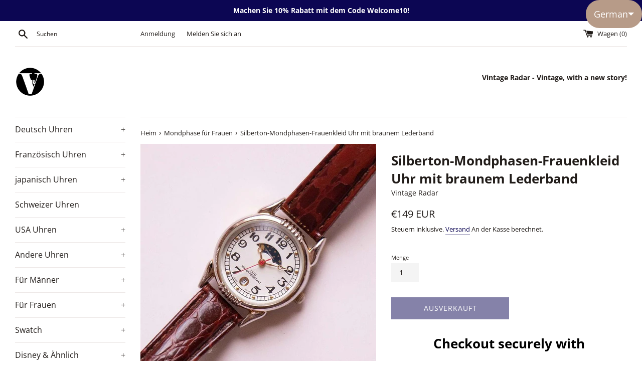

--- FILE ---
content_type: text/html; charset=utf-8
request_url: https://vintageradar.com/de/collections/moon-phase-for-women/products/silver-tone-moonphase-womens-dress-watch
body_size: 43462
content:
<!doctype html>
<html class="supports-no-js" lang="de">
<head>
  <meta charset="utf-8">
  <meta http-equiv="X-UA-Compatible" content="IE=edge,chrome=1">
  <meta name="viewport" content="width=device-width,initial-scale=1">
  <meta name="theme-color" content="#CF0808">
  <link rel="canonical" href="https://vintageradar.com/de/products/silver-tone-moonphase-womens-dress-watch">
  <meta name="yandex-verification" content="f271a7fa4d0e534a" />


  
    <link rel="shortcut icon" href="//vintageradar.com/cdn/shop/files/120x120_logo_vr_32x32.png?v=1615319858" type="image/png" />
  

  <title>
  Silberton-Mondphasen-Frauenkleid Uhr mit braunem Lederband &ndash; Vintage Radar
  </title>

  
    <meta name="description" content="Dieser schöne Mondphasenquarz Uhr Für Frauen kombinieren Sie eine silbernerte Hülle mit einem strukturierten braunen Lederband. In erstaunlichem Zustand erhalten, ist dies ein gebrauchter Besitz Uhr Das ist jetzt bereit für eine zweite Chance. Es wird mit einer 24/48-Stunden-Mondphasenfunktion, einem Datumsanzeigefenster um 6 Uhr und einem wasserfesten Gehäuse geliefert.">
  

  <!-- /snippets/social-meta-tags.liquid -->




<meta property="og:site_name" content="Vintage Radar">
<meta property="og:url" content="https://vintageradar.com/de/products/silver-tone-moonphase-womens-dress-watch">
<meta property="og:title" content="Silberton-Mondphasen-Frauenkleid Uhr mit braunem Lederband">
<meta property="og:type" content="product">
<meta property="og:description" content="Dieser schöne Mondphasenquarz Uhr Für Frauen kombinieren Sie eine silbernerte Hülle mit einem strukturierten braunen Lederband. In erstaunlichem Zustand erhalten, ist dies ein gebrauchter Besitz Uhr Das ist jetzt bereit für eine zweite Chance. Es wird mit einer 24/48-Stunden-Mondphasenfunktion, einem Datumsanzeigefenster um 6 Uhr und einem wasserfesten Gehäuse geliefert.">

  <meta property="og:price:amount" content="149">
  <meta property="og:price:currency" content="EUR">

<meta property="og:image" content="http://vintageradar.com/cdn/shop/products/IMG_1860_1200x1200.jpg?v=1623402619"><meta property="og:image" content="http://vintageradar.com/cdn/shop/products/IMG_1856_d4d06688-6e3c-470c-b8fc-111fa07ce20f_1200x1200.jpg?v=1623402601"><meta property="og:image" content="http://vintageradar.com/cdn/shop/products/IMG_1858_27d4a0ff-d4ef-4ed3-89ec-4669f7a7e825_1200x1200.jpg?v=1623402601">
<meta property="og:image:secure_url" content="https://vintageradar.com/cdn/shop/products/IMG_1860_1200x1200.jpg?v=1623402619"><meta property="og:image:secure_url" content="https://vintageradar.com/cdn/shop/products/IMG_1856_d4d06688-6e3c-470c-b8fc-111fa07ce20f_1200x1200.jpg?v=1623402601"><meta property="og:image:secure_url" content="https://vintageradar.com/cdn/shop/products/IMG_1858_27d4a0ff-d4ef-4ed3-89ec-4669f7a7e825_1200x1200.jpg?v=1623402601">


<meta name="twitter:card" content="summary_large_image">
<meta name="twitter:title" content="Silberton-Mondphasen-Frauenkleid Uhr mit braunem Lederband">
<meta name="twitter:description" content="Dieser schöne Mondphasenquarz Uhr Für Frauen kombinieren Sie eine silbernerte Hülle mit einem strukturierten braunen Lederband. In erstaunlichem Zustand erhalten, ist dies ein gebrauchter Besitz Uhr Das ist jetzt bereit für eine zweite Chance. Es wird mit einer 24/48-Stunden-Mondphasenfunktion, einem Datumsanzeigefenster um 6 Uhr und einem wasserfesten Gehäuse geliefert.">


  <script>
    document.documentElement.className = document.documentElement.className.replace('supports-no-js', 'supports-js');

    var theme = {
      mapStrings: {
        addressError: "Fehler mit der Anschauung dieser Adresse",
        addressNoResults: "Keine Ergebnisse für diese Adresse",
        addressQueryLimit: "Sie haben das Google -API -Nutzungsgrenze überschritten. Erwägen Sie das Upgrade auf a \u003ca href=\"https:\/\/developers.google.com\/maps\/premium\/usage-limits\"\u003ePremium -Plan\u003c\/a\u003e.",
        authError: "Es gab ein Problem, das Ihr Google Maps -Konto authentifiziert hat."
      }
    }
  </script>

  <link href="//vintageradar.com/cdn/shop/t/9/assets/theme.scss.css?v=55527789300992503481754503146" rel="stylesheet" type="text/css" media="all" />

  <script>window.performance && window.performance.mark && window.performance.mark('shopify.content_for_header.start');</script><meta name="google-site-verification" content="stQIWtHOmJ8bkUTc98EQ7yaHI04LU90Ewfu54xrpM4w">
<meta name="facebook-domain-verification" content="h2cjq4vzkddjz16ttgiybhgtv9939s">
<meta name="facebook-domain-verification" content="mdiqqliavbi1ea5ajlnejx1i49tc0e">
<meta name="google-site-verification" content="h9JlE86CUdRqggfzKUJNZ8I0zI9k9rVhFh4Az_o_mCw">
<meta id="shopify-digital-wallet" name="shopify-digital-wallet" content="/25077743676/digital_wallets/dialog">
<meta name="shopify-checkout-api-token" content="c000f94d09b7824d732377e927cf8869">
<meta id="in-context-paypal-metadata" data-shop-id="25077743676" data-venmo-supported="false" data-environment="production" data-locale="de_DE" data-paypal-v4="true" data-currency="EUR">
<link rel="alternate" hreflang="x-default" href="https://vintageradar.com/products/silver-tone-moonphase-womens-dress-watch">
<link rel="alternate" hreflang="en" href="https://vintageradar.com/products/silver-tone-moonphase-womens-dress-watch">
<link rel="alternate" hreflang="de" href="https://vintageradar.com/de/products/silver-tone-moonphase-womens-dress-watch">
<link rel="alternate" hreflang="ar" href="https://vintageradar.com/ar/products/silver-tone-moonphase-womens-dress-watch">
<link rel="alternate" hreflang="fr" href="https://vintageradar.com/fr/products/silver-tone-moonphase-womens-dress-watch">
<link rel="alternate" hreflang="it" href="https://vintageradar.com/it/products/silver-tone-moonphase-womens-dress-watch">
<link rel="alternate" hreflang="es" href="https://vintageradar.com/es/products/silver-tone-moonphase-womens-dress-watch">
<link rel="alternate" hreflang="en-BR" href="https://vintageradar.com/en-br/products/silver-tone-moonphase-womens-dress-watch">
<link rel="alternate" hreflang="en-US" href="https://vintageradar.com/en-us/products/silver-tone-moonphase-womens-dress-watch">
<link rel="alternate" type="application/json+oembed" href="https://vintageradar.com/de/products/silver-tone-moonphase-womens-dress-watch.oembed">
<script async="async" src="/checkouts/internal/preloads.js?locale=de-DE"></script>
<link rel="preconnect" href="https://shop.app" crossorigin="anonymous">
<script async="async" src="https://shop.app/checkouts/internal/preloads.js?locale=de-DE&shop_id=25077743676" crossorigin="anonymous"></script>
<script id="apple-pay-shop-capabilities" type="application/json">{"shopId":25077743676,"countryCode":"RO","currencyCode":"EUR","merchantCapabilities":["supports3DS"],"merchantId":"gid:\/\/shopify\/Shop\/25077743676","merchantName":"Vintage Radar","requiredBillingContactFields":["postalAddress","email","phone"],"requiredShippingContactFields":["postalAddress","email","phone"],"shippingType":"shipping","supportedNetworks":["visa","maestro","masterCard","amex"],"total":{"type":"pending","label":"Vintage Radar","amount":"1.00"},"shopifyPaymentsEnabled":true,"supportsSubscriptions":true}</script>
<script id="shopify-features" type="application/json">{"accessToken":"c000f94d09b7824d732377e927cf8869","betas":["rich-media-storefront-analytics"],"domain":"vintageradar.com","predictiveSearch":true,"shopId":25077743676,"locale":"de"}</script>
<script>var Shopify = Shopify || {};
Shopify.shop = "vintage-radar.myshopify.com";
Shopify.locale = "de";
Shopify.currency = {"active":"EUR","rate":"1.0"};
Shopify.country = "DE";
Shopify.theme = {"name":"Simple","id":118127263895,"schema_name":"Simple","schema_version":"12.2.1","theme_store_id":578,"role":"main"};
Shopify.theme.handle = "null";
Shopify.theme.style = {"id":null,"handle":null};
Shopify.cdnHost = "vintageradar.com/cdn";
Shopify.routes = Shopify.routes || {};
Shopify.routes.root = "/de/";</script>
<script type="module">!function(o){(o.Shopify=o.Shopify||{}).modules=!0}(window);</script>
<script>!function(o){function n(){var o=[];function n(){o.push(Array.prototype.slice.apply(arguments))}return n.q=o,n}var t=o.Shopify=o.Shopify||{};t.loadFeatures=n(),t.autoloadFeatures=n()}(window);</script>
<script>
  window.ShopifyPay = window.ShopifyPay || {};
  window.ShopifyPay.apiHost = "shop.app\/pay";
  window.ShopifyPay.redirectState = null;
</script>
<script id="shop-js-analytics" type="application/json">{"pageType":"product"}</script>
<script defer="defer" async type="module" src="//vintageradar.com/cdn/shopifycloud/shop-js/modules/v2/client.init-shop-cart-sync_e98Ab_XN.de.esm.js"></script>
<script defer="defer" async type="module" src="//vintageradar.com/cdn/shopifycloud/shop-js/modules/v2/chunk.common_Pcw9EP95.esm.js"></script>
<script defer="defer" async type="module" src="//vintageradar.com/cdn/shopifycloud/shop-js/modules/v2/chunk.modal_CzmY4ZhL.esm.js"></script>
<script type="module">
  await import("//vintageradar.com/cdn/shopifycloud/shop-js/modules/v2/client.init-shop-cart-sync_e98Ab_XN.de.esm.js");
await import("//vintageradar.com/cdn/shopifycloud/shop-js/modules/v2/chunk.common_Pcw9EP95.esm.js");
await import("//vintageradar.com/cdn/shopifycloud/shop-js/modules/v2/chunk.modal_CzmY4ZhL.esm.js");

  window.Shopify.SignInWithShop?.initShopCartSync?.({"fedCMEnabled":true,"windoidEnabled":true});

</script>
<script>
  window.Shopify = window.Shopify || {};
  if (!window.Shopify.featureAssets) window.Shopify.featureAssets = {};
  window.Shopify.featureAssets['shop-js'] = {"shop-cart-sync":["modules/v2/client.shop-cart-sync_DazCVyJ3.de.esm.js","modules/v2/chunk.common_Pcw9EP95.esm.js","modules/v2/chunk.modal_CzmY4ZhL.esm.js"],"init-fed-cm":["modules/v2/client.init-fed-cm_D0AulfmK.de.esm.js","modules/v2/chunk.common_Pcw9EP95.esm.js","modules/v2/chunk.modal_CzmY4ZhL.esm.js"],"shop-cash-offers":["modules/v2/client.shop-cash-offers_BISyWFEA.de.esm.js","modules/v2/chunk.common_Pcw9EP95.esm.js","modules/v2/chunk.modal_CzmY4ZhL.esm.js"],"shop-login-button":["modules/v2/client.shop-login-button_D_c1vx_E.de.esm.js","modules/v2/chunk.common_Pcw9EP95.esm.js","modules/v2/chunk.modal_CzmY4ZhL.esm.js"],"pay-button":["modules/v2/client.pay-button_CHADzJ4g.de.esm.js","modules/v2/chunk.common_Pcw9EP95.esm.js","modules/v2/chunk.modal_CzmY4ZhL.esm.js"],"shop-button":["modules/v2/client.shop-button_CQnD2U3v.de.esm.js","modules/v2/chunk.common_Pcw9EP95.esm.js","modules/v2/chunk.modal_CzmY4ZhL.esm.js"],"avatar":["modules/v2/client.avatar_BTnouDA3.de.esm.js"],"init-windoid":["modules/v2/client.init-windoid_CmA0-hrC.de.esm.js","modules/v2/chunk.common_Pcw9EP95.esm.js","modules/v2/chunk.modal_CzmY4ZhL.esm.js"],"init-shop-for-new-customer-accounts":["modules/v2/client.init-shop-for-new-customer-accounts_BCzC_Mib.de.esm.js","modules/v2/client.shop-login-button_D_c1vx_E.de.esm.js","modules/v2/chunk.common_Pcw9EP95.esm.js","modules/v2/chunk.modal_CzmY4ZhL.esm.js"],"init-shop-email-lookup-coordinator":["modules/v2/client.init-shop-email-lookup-coordinator_DYzOit4u.de.esm.js","modules/v2/chunk.common_Pcw9EP95.esm.js","modules/v2/chunk.modal_CzmY4ZhL.esm.js"],"init-shop-cart-sync":["modules/v2/client.init-shop-cart-sync_e98Ab_XN.de.esm.js","modules/v2/chunk.common_Pcw9EP95.esm.js","modules/v2/chunk.modal_CzmY4ZhL.esm.js"],"shop-toast-manager":["modules/v2/client.shop-toast-manager_Bc-1elH8.de.esm.js","modules/v2/chunk.common_Pcw9EP95.esm.js","modules/v2/chunk.modal_CzmY4ZhL.esm.js"],"init-customer-accounts":["modules/v2/client.init-customer-accounts_CqlRHmZs.de.esm.js","modules/v2/client.shop-login-button_D_c1vx_E.de.esm.js","modules/v2/chunk.common_Pcw9EP95.esm.js","modules/v2/chunk.modal_CzmY4ZhL.esm.js"],"init-customer-accounts-sign-up":["modules/v2/client.init-customer-accounts-sign-up_DZmBw6yB.de.esm.js","modules/v2/client.shop-login-button_D_c1vx_E.de.esm.js","modules/v2/chunk.common_Pcw9EP95.esm.js","modules/v2/chunk.modal_CzmY4ZhL.esm.js"],"shop-follow-button":["modules/v2/client.shop-follow-button_Cx-w7rSq.de.esm.js","modules/v2/chunk.common_Pcw9EP95.esm.js","modules/v2/chunk.modal_CzmY4ZhL.esm.js"],"checkout-modal":["modules/v2/client.checkout-modal_Djjmh8qM.de.esm.js","modules/v2/chunk.common_Pcw9EP95.esm.js","modules/v2/chunk.modal_CzmY4ZhL.esm.js"],"shop-login":["modules/v2/client.shop-login_DMZMgoZf.de.esm.js","modules/v2/chunk.common_Pcw9EP95.esm.js","modules/v2/chunk.modal_CzmY4ZhL.esm.js"],"lead-capture":["modules/v2/client.lead-capture_SqejaEd8.de.esm.js","modules/v2/chunk.common_Pcw9EP95.esm.js","modules/v2/chunk.modal_CzmY4ZhL.esm.js"],"payment-terms":["modules/v2/client.payment-terms_DUeEqFTJ.de.esm.js","modules/v2/chunk.common_Pcw9EP95.esm.js","modules/v2/chunk.modal_CzmY4ZhL.esm.js"]};
</script>
<script>(function() {
  var isLoaded = false;
  function asyncLoad() {
    if (isLoaded) return;
    isLoaded = true;
    var urls = ["https:\/\/cdn.shopify.com\/s\/files\/1\/2233\/5399\/t\/1\/assets\/trust_hero_25077743676.js?v=1571941194\u0026shop=vintage-radar.myshopify.com","\/\/cdn.shopify.com\/proxy\/2033a1716fcf348cee972537f16959234de29030b2227f018fbd551833b942bd\/api.goaffpro.com\/loader.js?shop=vintage-radar.myshopify.com\u0026sp-cache-control=cHVibGljLCBtYXgtYWdlPTkwMA","https:\/\/dyuszqdfuyvqq.cloudfront.net\/packs\/mf_embed_v8.js?mf_token=cd2b04ea-d7b6-474b-8a21-ef973a21c9e1\u0026shop=vintage-radar.myshopify.com"];
    for (var i = 0; i < urls.length; i++) {
      var s = document.createElement('script');
      s.type = 'text/javascript';
      s.async = true;
      s.src = urls[i];
      var x = document.getElementsByTagName('script')[0];
      x.parentNode.insertBefore(s, x);
    }
  };
  if(window.attachEvent) {
    window.attachEvent('onload', asyncLoad);
  } else {
    window.addEventListener('load', asyncLoad, false);
  }
})();</script>
<script id="__st">var __st={"a":25077743676,"offset":7200,"reqid":"ebc7da5a-ed9a-4c41-ae0a-d297a8229a65-1769430433","pageurl":"vintageradar.com\/de\/collections\/moon-phase-for-women\/products\/silver-tone-moonphase-womens-dress-watch","u":"efe0e1aab8f0","p":"product","rtyp":"product","rid":6938121306263};</script>
<script>window.ShopifyPaypalV4VisibilityTracking = true;</script>
<script id="captcha-bootstrap">!function(){'use strict';const t='contact',e='account',n='new_comment',o=[[t,t],['blogs',n],['comments',n],[t,'customer']],c=[[e,'customer_login'],[e,'guest_login'],[e,'recover_customer_password'],[e,'create_customer']],r=t=>t.map((([t,e])=>`form[action*='/${t}']:not([data-nocaptcha='true']) input[name='form_type'][value='${e}']`)).join(','),a=t=>()=>t?[...document.querySelectorAll(t)].map((t=>t.form)):[];function s(){const t=[...o],e=r(t);return a(e)}const i='password',u='form_key',d=['recaptcha-v3-token','g-recaptcha-response','h-captcha-response',i],f=()=>{try{return window.sessionStorage}catch{return}},m='__shopify_v',_=t=>t.elements[u];function p(t,e,n=!1){try{const o=window.sessionStorage,c=JSON.parse(o.getItem(e)),{data:r}=function(t){const{data:e,action:n}=t;return t[m]||n?{data:e,action:n}:{data:t,action:n}}(c);for(const[e,n]of Object.entries(r))t.elements[e]&&(t.elements[e].value=n);n&&o.removeItem(e)}catch(o){console.error('form repopulation failed',{error:o})}}const l='form_type',E='cptcha';function T(t){t.dataset[E]=!0}const w=window,h=w.document,L='Shopify',v='ce_forms',y='captcha';let A=!1;((t,e)=>{const n=(g='f06e6c50-85a8-45c8-87d0-21a2b65856fe',I='https://cdn.shopify.com/shopifycloud/storefront-forms-hcaptcha/ce_storefront_forms_captcha_hcaptcha.v1.5.2.iife.js',D={infoText:'Durch hCaptcha geschützt',privacyText:'Datenschutz',termsText:'Allgemeine Geschäftsbedingungen'},(t,e,n)=>{const o=w[L][v],c=o.bindForm;if(c)return c(t,g,e,D).then(n);var r;o.q.push([[t,g,e,D],n]),r=I,A||(h.body.append(Object.assign(h.createElement('script'),{id:'captcha-provider',async:!0,src:r})),A=!0)});var g,I,D;w[L]=w[L]||{},w[L][v]=w[L][v]||{},w[L][v].q=[],w[L][y]=w[L][y]||{},w[L][y].protect=function(t,e){n(t,void 0,e),T(t)},Object.freeze(w[L][y]),function(t,e,n,w,h,L){const[v,y,A,g]=function(t,e,n){const i=e?o:[],u=t?c:[],d=[...i,...u],f=r(d),m=r(i),_=r(d.filter((([t,e])=>n.includes(e))));return[a(f),a(m),a(_),s()]}(w,h,L),I=t=>{const e=t.target;return e instanceof HTMLFormElement?e:e&&e.form},D=t=>v().includes(t);t.addEventListener('submit',(t=>{const e=I(t);if(!e)return;const n=D(e)&&!e.dataset.hcaptchaBound&&!e.dataset.recaptchaBound,o=_(e),c=g().includes(e)&&(!o||!o.value);(n||c)&&t.preventDefault(),c&&!n&&(function(t){try{if(!f())return;!function(t){const e=f();if(!e)return;const n=_(t);if(!n)return;const o=n.value;o&&e.removeItem(o)}(t);const e=Array.from(Array(32),(()=>Math.random().toString(36)[2])).join('');!function(t,e){_(t)||t.append(Object.assign(document.createElement('input'),{type:'hidden',name:u})),t.elements[u].value=e}(t,e),function(t,e){const n=f();if(!n)return;const o=[...t.querySelectorAll(`input[type='${i}']`)].map((({name:t})=>t)),c=[...d,...o],r={};for(const[a,s]of new FormData(t).entries())c.includes(a)||(r[a]=s);n.setItem(e,JSON.stringify({[m]:1,action:t.action,data:r}))}(t,e)}catch(e){console.error('failed to persist form',e)}}(e),e.submit())}));const S=(t,e)=>{t&&!t.dataset[E]&&(n(t,e.some((e=>e===t))),T(t))};for(const o of['focusin','change'])t.addEventListener(o,(t=>{const e=I(t);D(e)&&S(e,y())}));const B=e.get('form_key'),M=e.get(l),P=B&&M;t.addEventListener('DOMContentLoaded',(()=>{const t=y();if(P)for(const e of t)e.elements[l].value===M&&p(e,B);[...new Set([...A(),...v().filter((t=>'true'===t.dataset.shopifyCaptcha))])].forEach((e=>S(e,t)))}))}(h,new URLSearchParams(w.location.search),n,t,e,['guest_login'])})(!0,!0)}();</script>
<script integrity="sha256-4kQ18oKyAcykRKYeNunJcIwy7WH5gtpwJnB7kiuLZ1E=" data-source-attribution="shopify.loadfeatures" defer="defer" src="//vintageradar.com/cdn/shopifycloud/storefront/assets/storefront/load_feature-a0a9edcb.js" crossorigin="anonymous"></script>
<script crossorigin="anonymous" defer="defer" src="//vintageradar.com/cdn/shopifycloud/storefront/assets/shopify_pay/storefront-65b4c6d7.js?v=20250812"></script>
<script data-source-attribution="shopify.dynamic_checkout.dynamic.init">var Shopify=Shopify||{};Shopify.PaymentButton=Shopify.PaymentButton||{isStorefrontPortableWallets:!0,init:function(){window.Shopify.PaymentButton.init=function(){};var t=document.createElement("script");t.src="https://vintageradar.com/cdn/shopifycloud/portable-wallets/latest/portable-wallets.de.js",t.type="module",document.head.appendChild(t)}};
</script>
<script data-source-attribution="shopify.dynamic_checkout.buyer_consent">
  function portableWalletsHideBuyerConsent(e){var t=document.getElementById("shopify-buyer-consent"),n=document.getElementById("shopify-subscription-policy-button");t&&n&&(t.classList.add("hidden"),t.setAttribute("aria-hidden","true"),n.removeEventListener("click",e))}function portableWalletsShowBuyerConsent(e){var t=document.getElementById("shopify-buyer-consent"),n=document.getElementById("shopify-subscription-policy-button");t&&n&&(t.classList.remove("hidden"),t.removeAttribute("aria-hidden"),n.addEventListener("click",e))}window.Shopify?.PaymentButton&&(window.Shopify.PaymentButton.hideBuyerConsent=portableWalletsHideBuyerConsent,window.Shopify.PaymentButton.showBuyerConsent=portableWalletsShowBuyerConsent);
</script>
<script>
  function portableWalletsCleanup(e){e&&e.src&&console.error("Failed to load portable wallets script "+e.src);var t=document.querySelectorAll("shopify-accelerated-checkout .shopify-payment-button__skeleton, shopify-accelerated-checkout-cart .wallet-cart-button__skeleton"),e=document.getElementById("shopify-buyer-consent");for(let e=0;e<t.length;e++)t[e].remove();e&&e.remove()}function portableWalletsNotLoadedAsModule(e){e instanceof ErrorEvent&&"string"==typeof e.message&&e.message.includes("import.meta")&&"string"==typeof e.filename&&e.filename.includes("portable-wallets")&&(window.removeEventListener("error",portableWalletsNotLoadedAsModule),window.Shopify.PaymentButton.failedToLoad=e,"loading"===document.readyState?document.addEventListener("DOMContentLoaded",window.Shopify.PaymentButton.init):window.Shopify.PaymentButton.init())}window.addEventListener("error",portableWalletsNotLoadedAsModule);
</script>

<script type="module" src="https://vintageradar.com/cdn/shopifycloud/portable-wallets/latest/portable-wallets.de.js" onError="portableWalletsCleanup(this)" crossorigin="anonymous"></script>
<script nomodule>
  document.addEventListener("DOMContentLoaded", portableWalletsCleanup);
</script>

<script id='scb4127' type='text/javascript' async='' src='https://vintageradar.com/cdn/shopifycloud/privacy-banner/storefront-banner.js'></script><link id="shopify-accelerated-checkout-styles" rel="stylesheet" media="screen" href="https://vintageradar.com/cdn/shopifycloud/portable-wallets/latest/accelerated-checkout-backwards-compat.css" crossorigin="anonymous">
<style id="shopify-accelerated-checkout-cart">
        #shopify-buyer-consent {
  margin-top: 1em;
  display: inline-block;
  width: 100%;
}

#shopify-buyer-consent.hidden {
  display: none;
}

#shopify-subscription-policy-button {
  background: none;
  border: none;
  padding: 0;
  text-decoration: underline;
  font-size: inherit;
  cursor: pointer;
}

#shopify-subscription-policy-button::before {
  box-shadow: none;
}

      </style>

<script>window.performance && window.performance.mark && window.performance.mark('shopify.content_for_header.end');</script>

  <script src="//vintageradar.com/cdn/shop/t/9/assets/jquery-1.11.0.min.js?v=32460426840832490021611573038" type="text/javascript"></script>
  <script src="//vintageradar.com/cdn/shop/t/9/assets/modernizr.min.js?v=44044439420609591321611573040" type="text/javascript"></script>

  <script src="//vintageradar.com/cdn/shop/t/9/assets/lazysizes.min.js?v=155223123402716617051611573039" async="async"></script>

  

        <link href="//vintageradar.com/cdn/shop/t/9/assets/paymentfont.scss.css?v=76035581103969749541759261471" rel="stylesheet" type="text/css" media="all" />
      
<!-- BEGIN app block: shopify://apps/langshop/blocks/sdk/84899e01-2b29-42af-99d6-46d16daa2111 --><!-- BEGIN app snippet: config --><script type="text/javascript">
    /** Workaround for backward compatibility with old versions of localized themes */
    if (window.LangShopConfig && window.LangShopConfig.themeDynamics && window.LangShopConfig.themeDynamics.length) {
        themeDynamics = window.LangShopConfig.themeDynamics;
    } else {
        themeDynamics = [];
    }

    window.LangShopConfig = {
    "currentLanguage": "de",
    "currentCurrency": "eur",
    "currentCountry": "DE",
    "shopifyLocales": [{"code":"en","name":"Englisch","endonym_name":"English","rootUrl":"\/"},{"code":"de","name":"Deutsch","endonym_name":"Deutsch","rootUrl":"\/de"},{"code":"ar","name":"Arabisch","endonym_name":"العربية","rootUrl":"\/ar"},{"code":"fr","name":"Französisch","endonym_name":"français","rootUrl":"\/fr"},{"code":"it","name":"Italienisch","endonym_name":"Italiano","rootUrl":"\/it"},{"code":"es","name":"Spanisch","endonym_name":"Español","rootUrl":"\/es"}    ],
    "shopifyCountries": [{"code":"EG","name":"Ägypten", "currency":"EGP"},{"code":"GQ","name":"Äquatorialguinea", "currency":"XAF"},{"code":"ET","name":"Äthiopien", "currency":"ETB"},{"code":"AF","name":"Afghanistan", "currency":"AFN"},{"code":"AX","name":"Ålandinseln", "currency":"EUR"},{"code":"AL","name":"Albanien", "currency":"ALL"},{"code":"DZ","name":"Algerien", "currency":"DZD"},{"code":"UM","name":"Amerikanische Überseeinseln", "currency":"USD"},{"code":"AD","name":"Andorra", "currency":"EUR"},{"code":"AO","name":"Angola", "currency":"EUR"},{"code":"AI","name":"Anguilla", "currency":"XCD"},{"code":"AG","name":"Antigua und Barbuda", "currency":"XCD"},{"code":"AR","name":"Argentinien", "currency":"EUR"},{"code":"AM","name":"Armenien", "currency":"AMD"},{"code":"AW","name":"Aruba", "currency":"AWG"},{"code":"AC","name":"Ascension", "currency":"SHP"},{"code":"AZ","name":"Aserbaidschan", "currency":"AZN"},{"code":"AU","name":"Australien", "currency":"AUD"},{"code":"BS","name":"Bahamas", "currency":"BSD"},{"code":"BH","name":"Bahrain", "currency":"EUR"},{"code":"BD","name":"Bangladesch", "currency":"BDT"},{"code":"BB","name":"Barbados", "currency":"BBD"},{"code":"BY","name":"Belarus", "currency":"EUR"},{"code":"BE","name":"Belgien", "currency":"EUR"},{"code":"BZ","name":"Belize", "currency":"BZD"},{"code":"BJ","name":"Benin", "currency":"XOF"},{"code":"BM","name":"Bermuda", "currency":"USD"},{"code":"BT","name":"Bhutan", "currency":"EUR"},{"code":"BO","name":"Bolivien", "currency":"BOB"},{"code":"BA","name":"Bosnien und Herzegowina", "currency":"BAM"},{"code":"BW","name":"Botsuana", "currency":"BWP"},{"code":"BR","name":"Brasilien", "currency":"EUR"},{"code":"VG","name":"Britische Jungferninseln", "currency":"USD"},{"code":"IO","name":"Britisches Territorium im Indischen Ozean", "currency":"USD"},{"code":"BN","name":"Brunei Darussalam", "currency":"BND"},{"code":"BG","name":"Bulgarien", "currency":"EUR"},{"code":"BF","name":"Burkina Faso", "currency":"XOF"},{"code":"BI","name":"Burundi", "currency":"BIF"},{"code":"CV","name":"Cabo Verde", "currency":"CVE"},{"code":"CL","name":"Chile", "currency":"EUR"},{"code":"CN","name":"China", "currency":"CNY"},{"code":"CK","name":"Cookinseln", "currency":"NZD"},{"code":"CR","name":"Costa Rica", "currency":"CRC"},{"code":"CI","name":"Côte d’Ivoire", "currency":"XOF"},{"code":"CW","name":"Curaçao", "currency":"ANG"},{"code":"DK","name":"Dänemark", "currency":"DKK"},{"code":"DE","name":"Deutschland", "currency":"EUR"},{"code":"DM","name":"Dominica", "currency":"XCD"},{"code":"DO","name":"Dominikanische Republik", "currency":"DOP"},{"code":"DJ","name":"Dschibuti", "currency":"DJF"},{"code":"EC","name":"Ecuador", "currency":"USD"},{"code":"SV","name":"El Salvador", "currency":"USD"},{"code":"ER","name":"Eritrea", "currency":"EUR"},{"code":"EE","name":"Estland", "currency":"EUR"},{"code":"SZ","name":"Eswatini", "currency":"EUR"},{"code":"FO","name":"Färöer", "currency":"DKK"},{"code":"FK","name":"Falklandinseln", "currency":"FKP"},{"code":"FJ","name":"Fidschi", "currency":"FJD"},{"code":"FI","name":"Finnland", "currency":"EUR"},{"code":"FR","name":"Frankreich", "currency":"EUR"},{"code":"GF","name":"Französisch-Guayana", "currency":"EUR"},{"code":"PF","name":"Französisch-Polynesien", "currency":"XPF"},{"code":"TF","name":"Französische Südgebiete", "currency":"EUR"},{"code":"GA","name":"Gabun", "currency":"XOF"},{"code":"GM","name":"Gambia", "currency":"GMD"},{"code":"GE","name":"Georgien", "currency":"EUR"},{"code":"GH","name":"Ghana", "currency":"EUR"},{"code":"GI","name":"Gibraltar", "currency":"GBP"},{"code":"GD","name":"Grenada", "currency":"XCD"},{"code":"GR","name":"Griechenland", "currency":"EUR"},{"code":"GL","name":"Grönland", "currency":"DKK"},{"code":"GP","name":"Guadeloupe", "currency":"EUR"},{"code":"GT","name":"Guatemala", "currency":"GTQ"},{"code":"GG","name":"Guernsey", "currency":"GBP"},{"code":"GN","name":"Guinea", "currency":"GNF"},{"code":"GW","name":"Guinea-Bissau", "currency":"XOF"},{"code":"GY","name":"Guyana", "currency":"GYD"},{"code":"HT","name":"Haiti", "currency":"EUR"},{"code":"HN","name":"Honduras", "currency":"HNL"},{"code":"IN","name":"Indien", "currency":"INR"},{"code":"ID","name":"Indonesien", "currency":"IDR"},{"code":"IQ","name":"Irak", "currency":"EUR"},{"code":"IE","name":"Irland", "currency":"EUR"},{"code":"IS","name":"Island", "currency":"ISK"},{"code":"IM","name":"Isle of Man", "currency":"GBP"},{"code":"IL","name":"Israel", "currency":"ILS"},{"code":"IT","name":"Italien", "currency":"EUR"},{"code":"JM","name":"Jamaika", "currency":"JMD"},{"code":"JP","name":"Japan", "currency":"JPY"},{"code":"YE","name":"Jemen", "currency":"YER"},{"code":"JE","name":"Jersey", "currency":"EUR"},{"code":"JO","name":"Jordanien", "currency":"EUR"},{"code":"KY","name":"Kaimaninseln", "currency":"KYD"},{"code":"KH","name":"Kambodscha", "currency":"KHR"},{"code":"CM","name":"Kamerun", "currency":"XAF"},{"code":"CA","name":"Kanada", "currency":"CAD"},{"code":"BQ","name":"Karibische Niederlande", "currency":"USD"},{"code":"KZ","name":"Kasachstan", "currency":"KZT"},{"code":"QA","name":"Katar", "currency":"QAR"},{"code":"KE","name":"Kenia", "currency":"KES"},{"code":"KG","name":"Kirgisistan", "currency":"KGS"},{"code":"KI","name":"Kiribati", "currency":"EUR"},{"code":"CC","name":"Kokosinseln", "currency":"AUD"},{"code":"CO","name":"Kolumbien", "currency":"EUR"},{"code":"KM","name":"Komoren", "currency":"KMF"},{"code":"CG","name":"Kongo-Brazzaville", "currency":"XAF"},{"code":"CD","name":"Kongo-Kinshasa", "currency":"CDF"},{"code":"XK","name":"Kosovo", "currency":"EUR"},{"code":"HR","name":"Kroatien", "currency":"EUR"},{"code":"KW","name":"Kuwait", "currency":"EUR"},{"code":"LA","name":"Laos", "currency":"LAK"},{"code":"LS","name":"Lesotho", "currency":"EUR"},{"code":"LV","name":"Lettland", "currency":"EUR"},{"code":"LB","name":"Libanon", "currency":"LBP"},{"code":"LR","name":"Liberia", "currency":"EUR"},{"code":"LY","name":"Libyen", "currency":"EUR"},{"code":"LI","name":"Liechtenstein", "currency":"CHF"},{"code":"LT","name":"Litauen", "currency":"EUR"},{"code":"LU","name":"Luxemburg", "currency":"EUR"},{"code":"MG","name":"Madagaskar", "currency":"EUR"},{"code":"MW","name":"Malawi", "currency":"MWK"},{"code":"MY","name":"Malaysia", "currency":"MYR"},{"code":"MV","name":"Malediven", "currency":"MVR"},{"code":"ML","name":"Mali", "currency":"XOF"},{"code":"MT","name":"Malta", "currency":"EUR"},{"code":"MA","name":"Marokko", "currency":"MAD"},{"code":"MQ","name":"Martinique", "currency":"EUR"},{"code":"MR","name":"Mauretanien", "currency":"EUR"},{"code":"MU","name":"Mauritius", "currency":"MUR"},{"code":"YT","name":"Mayotte", "currency":"EUR"},{"code":"MX","name":"Mexiko", "currency":"EUR"},{"code":"MC","name":"Monaco", "currency":"EUR"},{"code":"MN","name":"Mongolei", "currency":"MNT"},{"code":"ME","name":"Montenegro", "currency":"EUR"},{"code":"MS","name":"Montserrat", "currency":"XCD"},{"code":"MZ","name":"Mosambik", "currency":"EUR"},{"code":"MM","name":"Myanmar", "currency":"MMK"},{"code":"NA","name":"Namibia", "currency":"EUR"},{"code":"NR","name":"Nauru", "currency":"AUD"},{"code":"NP","name":"Nepal", "currency":"NPR"},{"code":"NC","name":"Neukaledonien", "currency":"XPF"},{"code":"NZ","name":"Neuseeland", "currency":"NZD"},{"code":"NI","name":"Nicaragua", "currency":"NIO"},{"code":"NL","name":"Niederlande", "currency":"EUR"},{"code":"NE","name":"Niger", "currency":"XOF"},{"code":"NG","name":"Nigeria", "currency":"NGN"},{"code":"NU","name":"Niue", "currency":"NZD"},{"code":"MK","name":"Nordmazedonien", "currency":"MKD"},{"code":"NF","name":"Norfolkinsel", "currency":"AUD"},{"code":"NO","name":"Norwegen", "currency":"EUR"},{"code":"AT","name":"Österreich", "currency":"EUR"},{"code":"OM","name":"Oman", "currency":"EUR"},{"code":"PK","name":"Pakistan", "currency":"PKR"},{"code":"PS","name":"Palästinensische Autonomiegebiete", "currency":"ILS"},{"code":"PA","name":"Panama", "currency":"USD"},{"code":"PG","name":"Papua-Neuguinea", "currency":"PGK"},{"code":"PY","name":"Paraguay", "currency":"PYG"},{"code":"PE","name":"Peru", "currency":"PEN"},{"code":"PH","name":"Philippinen", "currency":"PHP"},{"code":"PN","name":"Pitcairninseln", "currency":"NZD"},{"code":"PL","name":"Polen", "currency":"PLN"},{"code":"PT","name":"Portugal", "currency":"EUR"},{"code":"MD","name":"Republik Moldau", "currency":"MDL"},{"code":"RE","name":"Réunion", "currency":"EUR"},{"code":"RW","name":"Ruanda", "currency":"RWF"},{"code":"RO","name":"Rumänien", "currency":"RON"},{"code":"RU","name":"Russland", "currency":"EUR"},{"code":"SB","name":"Salomonen", "currency":"SBD"},{"code":"ZM","name":"Sambia", "currency":"EUR"},{"code":"WS","name":"Samoa", "currency":"WST"},{"code":"SM","name":"San Marino", "currency":"EUR"},{"code":"ST","name":"São Tomé und Príncipe", "currency":"STD"},{"code":"SA","name":"Saudi-Arabien", "currency":"SAR"},{"code":"SE","name":"Schweden", "currency":"SEK"},{"code":"CH","name":"Schweiz", "currency":"CHF"},{"code":"SN","name":"Senegal", "currency":"XOF"},{"code":"RS","name":"Serbien", "currency":"RSD"},{"code":"SC","name":"Seychellen", "currency":"EUR"},{"code":"SL","name":"Sierra Leone", "currency":"SLL"},{"code":"ZW","name":"Simbabwe", "currency":"USD"},{"code":"SG","name":"Singapur", "currency":"SGD"},{"code":"SX","name":"Sint Maarten", "currency":"ANG"},{"code":"SK","name":"Slowakei", "currency":"EUR"},{"code":"SI","name":"Slowenien", "currency":"EUR"},{"code":"SO","name":"Somalia", "currency":"EUR"},{"code":"HK","name":"Sonderverwaltungsregion Hongkong", "currency":"HKD"},{"code":"MO","name":"Sonderverwaltungsregion Macau", "currency":"MOP"},{"code":"ES","name":"Spanien", "currency":"EUR"},{"code":"SJ","name":"Spitzbergen und Jan Mayen", "currency":"EUR"},{"code":"LK","name":"Sri Lanka", "currency":"LKR"},{"code":"BL","name":"St. Barthélemy", "currency":"EUR"},{"code":"SH","name":"St. Helena", "currency":"SHP"},{"code":"KN","name":"St. Kitts und Nevis", "currency":"XCD"},{"code":"LC","name":"St. Lucia", "currency":"XCD"},{"code":"MF","name":"St. Martin", "currency":"EUR"},{"code":"PM","name":"St. Pierre und Miquelon", "currency":"EUR"},{"code":"VC","name":"St. Vincent und die Grenadinen", "currency":"XCD"},{"code":"SD","name":"Sudan", "currency":"EUR"},{"code":"ZA","name":"Südafrika", "currency":"EUR"},{"code":"GS","name":"Südgeorgien und die Südlichen Sandwichinseln", "currency":"GBP"},{"code":"KR","name":"Südkorea", "currency":"KRW"},{"code":"SS","name":"Südsudan", "currency":"EUR"},{"code":"SR","name":"Suriname", "currency":"EUR"},{"code":"TJ","name":"Tadschikistan", "currency":"TJS"},{"code":"TW","name":"Taiwan", "currency":"TWD"},{"code":"TZ","name":"Tansania", "currency":"TZS"},{"code":"TH","name":"Thailand", "currency":"THB"},{"code":"TL","name":"Timor-Leste", "currency":"USD"},{"code":"TG","name":"Togo", "currency":"XOF"},{"code":"TK","name":"Tokelau", "currency":"NZD"},{"code":"TO","name":"Tonga", "currency":"TOP"},{"code":"TT","name":"Trinidad und Tobago", "currency":"TTD"},{"code":"TA","name":"Tristan da Cunha", "currency":"GBP"},{"code":"TD","name":"Tschad", "currency":"XAF"},{"code":"CZ","name":"Tschechien", "currency":"CZK"},{"code":"TR","name":"Türkei", "currency":"EUR"},{"code":"TN","name":"Tunesien", "currency":"EUR"},{"code":"TM","name":"Turkmenistan", "currency":"EUR"},{"code":"TC","name":"Turks- und Caicosinseln", "currency":"USD"},{"code":"TV","name":"Tuvalu", "currency":"AUD"},{"code":"UG","name":"Uganda", "currency":"UGX"},{"code":"UA","name":"Ukraine", "currency":"UAH"},{"code":"HU","name":"Ungarn", "currency":"HUF"},{"code":"UY","name":"Uruguay", "currency":"UYU"},{"code":"UZ","name":"Usbekistan", "currency":"UZS"},{"code":"VU","name":"Vanuatu", "currency":"VUV"},{"code":"VA","name":"Vatikanstadt", "currency":"EUR"},{"code":"VE","name":"Venezuela", "currency":"USD"},{"code":"AE","name":"Vereinigte Arabische Emirate", "currency":"AED"},{"code":"US","name":"Vereinigte Staaten", "currency":"USD"},{"code":"GB","name":"Vereinigtes Königreich", "currency":"GBP"},{"code":"VN","name":"Vietnam", "currency":"VND"},{"code":"WF","name":"Wallis und Futuna", "currency":"XPF"},{"code":"CX","name":"Weihnachtsinsel", "currency":"AUD"},{"code":"EH","name":"Westsahara", "currency":"MAD"},{"code":"CF","name":"Zentralafrikanische Republik", "currency":"XAF"},{"code":"CY","name":"Zypern", "currency":"EUR"}    ],
    "shopifyCurrencies": ["AED","AFN","ALL","AMD","ANG","AUD","AWG","AZN","BAM","BBD","BDT","BIF","BND","BOB","BSD","BWP","BZD","CAD","CDF","CHF","CNY","CRC","CVE","CZK","DJF","DKK","DOP","DZD","EGP","ETB","EUR","FJD","FKP","GBP","GMD","GNF","GTQ","GYD","HKD","HNL","HUF","IDR","ILS","INR","ISK","JMD","JPY","KES","KGS","KHR","KMF","KRW","KYD","KZT","LAK","LBP","LKR","MAD","MDL","MKD","MMK","MNT","MOP","MUR","MVR","MWK","MYR","NGN","NIO","NPR","NZD","PEN","PGK","PHP","PKR","PLN","PYG","QAR","RON","RSD","RWF","SAR","SBD","SEK","SGD","SHP","SLL","STD","THB","TJS","TOP","TTD","TWD","TZS","UAH","UGX","USD","UYU","UZS","VND","VUV","WST","XAF","XCD","XOF","XPF","YER"],
    "originalLanguage": {"code":"en","alias":null,"title":"English","icon":"https:\/\/cdn.shopify.com\/s\/files\/1\/0250\/7774\/3676\/files\/sdd2.jpg?v=1663343403","published":true,"active":false},
    "targetLanguages": [{"code":"ar","alias":null,"title":"Arabic","icon":null,"published":true,"active":true},{"code":"de","alias":null,"title":"German","icon":null,"published":true,"active":true},{"code":"es","alias":null,"title":"Spanish","icon":null,"published":true,"active":true},{"code":"fr","alias":null,"title":"French","icon":null,"published":true,"active":true},{"code":"it","alias":null,"title":"Italian","icon":null,"published":true,"active":true},{"code":"pt-BR","alias":null,"title":"Portuguese (Brazil)","icon":null,"published":true,"active":false},{"code":"zh-CN","alias":null,"title":"Chinese (China)","icon":null,"published":true,"active":false}],
    "languagesSwitchers": {"languageCurrency":{"status":"published","desktop":{"isActive":true,"generalCustomize":{"template":null,"displayed":"language","language":"name","languageFlag":false,"currency":"code","currencyFlag":false,"switcher":"floating","position":"top-right","verticalSliderValue":0,"verticalSliderDimension":"px","horizontalSliderValue":0,"horizontalSliderDimension":"px"},"advancedCustomize":{"switcherStyle":{"flagRounding":99,"flagRoundingDimension":"px","flagPosition":"left","backgroundColor":"#B79B88","padding":{"left":16,"top":14,"right":16,"bottom":14},"paddingDimension":"px","fontSize":18,"fontSizeDimension":"px","fontFamily":"inherit","fontColor":"#FFFFFF","borderWidth":0,"borderWidthDimension":"px","borderRadius":99,"borderRadiusDimension":"px","borderColor":"#FFFFFF"},"dropDownStyle":{"backgroundColor":"#B79B88","padding":{"left":16,"top":14,"right":16,"bottom":14},"paddingDimension":"px","fontSize":18,"fontSizeDimension":"px","fontFamily":"inherit","fontColor":"#FFFFFF","borderWidth":0,"borderWidthDimension":"px","borderRadius":25,"borderRadiusDimension":"px","borderColor":"#FFFFFF"},"arrow":{"size":6,"sizeDimension":"px","color":"#FFFFFF"}}},"mobile":{"isActive":true,"sameAsDesktop":false,"generalCustomize":{"template":null,"displayed":"language","language":"code","languageFlag":false,"currency":"code","currencyFlag":false,"switcher":"floating","position":"top-left","verticalSliderValue":0,"verticalSliderDimension":"px","horizontalSliderValue":0,"horizontalSliderDimension":"px"},"advancedCustomize":{"switcherStyle":{"flagRounding":0,"flagRoundingDimension":"px","flagPosition":"left","backgroundColor":"#FDFDFD","padding":{"left":16,"top":16,"right":16,"bottom":16},"paddingDimension":"px","fontSize":14,"fontSizeDimension":"px","fontFamily":"inherit","fontColor":"#202223","borderWidth":0,"borderWidthDimension":"px","borderRadius":4,"borderRadiusDimension":"px","borderColor":"#FFFFFF"},"dropDownStyle":{"backgroundColor":"#FDFDFD","padding":{"left":16,"top":16,"right":16,"bottom":16},"paddingDimension":"px","fontSize":18,"fontSizeDimension":"px","fontFamily":"inherit","fontColor":"#202223","borderWidth":0,"borderWidthDimension":"px","borderRadius":4,"borderRadiusDimension":"px","borderColor":"#FFFFFF"},"arrow":{"size":6,"sizeDimension":"px","color":"#000000"}}}},"autoDetection":{"status":"disabled","alertType":"banner","popupContainer":{"position":"center","backgroundColor":"#FFFFFF","width":700,"widthDimension":"px","padding":{"left":20,"top":20,"right":20,"bottom":20},"paddingDimension":"px","borderWidth":0,"borderWidthDimension":"px","borderRadius":8,"borderRadiusDimension":"px","borderColor":"#FFFFFF","fontSize":18,"fontSizeDimension":"px","fontFamily":"inherit","fontColor":"#202223"},"bannerContainer":{"position":"top","backgroundColor":"#FFFFFF","width":8,"widthDimension":"px","padding":{"left":20,"top":20,"right":20,"bottom":20},"paddingDimension":"px","borderWidth":0,"borderWidthDimension":"px","borderRadius":8,"borderRadiusDimension":"px","borderColor":"#FFFFFF","fontSize":18,"fontSizeDimension":"px","fontFamily":"inherit","fontColor":"#202223"},"selectorContainer":{"backgroundColor":"#FFFFFF","padding":{"left":8,"top":8,"right":8,"bottom":8},"paddingDimension":"px","borderWidth":0,"borderWidthDimension":"px","borderRadius":8,"borderRadiusDimension":"px","borderColor":"#FFFFFF","fontSize":18,"fontSizeDimension":"px","fontFamily":"inherit","fontColor":"#202223"},"button":{"backgroundColor":"#FFFFFF","padding":{"left":8,"top":8,"right":8,"bottom":8},"paddingDimension":"px","borderWidth":0,"borderWidthDimension":"px","borderRadius":8,"borderRadiusDimension":"px","borderColor":"#FFFFFF","fontSize":18,"fontSizeDimension":"px","fontFamily":"inherit","fontColor":"#202223"},"closeIcon":{"size":16,"sizeDimension":"px","color":"#1D1D1D"}}},
    "defaultCurrency": {"code":"eur","title":"Euro","icon":null,"rate":1.0028,"formatWithCurrency":"€{{amount_with_comma_separator}} EUR","formatWithoutCurrency":"€{{amount_with_comma_separator}}"},
    "targetCurrencies": [{"code":"aed","title":"UAE Dirham","icon":null,"rate":3.6731,"formatWithCurrency":" {{amount}} AED","formatWithoutCurrency":" {{amount}}","id":"aed"},{"code":"usd","title":"US Dollar","icon":null,"rate":1,"formatWithCurrency":"${{amount}} USD","formatWithoutCurrency":"${{amount}}","id":"usd"},{"code":"chf","title":"Swiss Franc","icon":null,"rate":0.9533,"formatWithCurrency":" {{amount}} CHF","formatWithoutCurrency":" {{amount}}","id":"chf"},{"code":"gbp","title":"Pound Sterling","icon":null,"rate":0.8236,"formatWithCurrency":"£{{amount}} GBP","formatWithoutCurrency":"£{{amount}}","id":"gbp"}],
    "currenciesSwitchers": [{"id":4891149216,"title":null,"type":"modal","status":"published","display":"icons","position":"top-right","offset":"38px -5px","shortTitles":true,"isolateStyles":false,"icons":"square","sprite":"symbols","defaultStyles":true,"devices":{"mobile":{"visible":false,"minWidth":null,"maxWidth":{"value":30,"dimension":"px"}},"tablet":{"visible":true,"minWidth":{"value":481,"dimension":"px"},"maxWidth":{"value":1023,"dimension":"px"}},"desktop":{"visible":true,"minWidth":{"value":1024,"dimension":"px"},"maxWidth":null}},"styles":{"dropdown":{"activeContainer":{"padding":{"top":{"value":10,"dimension":"px"},"right":{"value":3,"dimension":"px"},"bottom":{"value":3,"dimension":"px"},"left":{"value":9,"dimension":"px"}},"background":"rgba(255, 255, 255, 0.95)","borderRadius":{"topLeft":{"value":0,"dimension":"px"},"topRight":{"value":0,"dimension":"px"},"bottomLeft":{"value":0,"dimension":"px"},"bottomRight":{"value":0,"dimension":"px"}},"borderTop":{"color":"rgba(224, 224, 224, 1)","style":"solid","width":{"value":1,"dimension":"px"}},"borderRight":{"color":"rgba(224, 224, 224, 1)","style":"solid","width":{"value":1,"dimension":"px"}},"borderBottom":{"color":"rgba(224, 224, 224, 1)","style":"solid","width":{"value":1,"dimension":"px"}},"borderLeft":{"color":"rgba(224, 224, 224, 1)","style":"solid","width":{"value":1,"dimension":"px"}}},"activeContainerHovered":null,"activeItem":{"fontSize":{"value":13,"dimension":"px"},"fontFamily":"Open Sans","color":"rgba(39, 46, 49, 1)"},"activeItemHovered":null,"activeItemIcon":{"offset":{"value":10,"dimension":"px"},"position":"left"},"dropdownContainer":{"animation":"sliding","background":"rgba(255, 255, 255, 0.95)","borderRadius":{"topLeft":{"value":0,"dimension":"px"},"topRight":{"value":0,"dimension":"px"},"bottomLeft":{"value":0,"dimension":"px"},"bottomRight":{"value":0,"dimension":"px"}},"borderTop":{"color":"rgba(224, 224, 224, 1)","style":"solid","width":{"value":1,"dimension":"px"}},"borderRight":{"color":"rgba(224, 224, 224, 1)","style":"solid","width":{"value":1,"dimension":"px"}},"borderBottom":{"color":"rgba(224, 224, 224, 1)","style":"solid","width":{"value":1,"dimension":"px"}},"borderLeft":{"color":"rgba(224, 224, 224, 1)","style":"solid","width":{"value":1,"dimension":"px"}},"padding":{"top":{"value":0,"dimension":"px"},"right":{"value":0,"dimension":"px"},"bottom":{"value":0,"dimension":"px"},"left":{"value":0,"dimension":"px"}}},"dropdownContainerHovered":null,"dropdownItem":{"padding":{"top":{"value":8,"dimension":"px"},"right":{"value":10,"dimension":"px"},"bottom":{"value":8,"dimension":"px"},"left":{"value":10,"dimension":"px"}},"fontSize":{"value":13,"dimension":"px"},"fontFamily":"Open Sans","color":"rgba(39, 46, 49, 1)"},"dropdownItemHovered":{"color":"rgba(27, 160, 227, 1)"},"dropdownItemIcon":{"position":"left","offset":{"value":10,"dimension":"px"}},"arrow":{"color":"rgba(39, 46, 49, 1)","position":"right","offset":{"value":20,"dimension":"px"},"size":{"value":6,"dimension":"px"}}},"inline":{"container":{"background":"rgba(255,255,255,.95)","borderRadius":{"topLeft":{"value":4,"dimension":"px"},"topRight":{"value":4,"dimension":"px"},"bottomLeft":{"value":4,"dimension":"px"},"bottomRight":{"value":4,"dimension":"px"}},"borderTop":{"color":"rgba(224, 224, 224, 1)","style":"solid","width":{"value":1,"dimension":"px"}},"borderRight":{"color":"rgba(224, 224, 224, 1)","style":"solid","width":{"value":1,"dimension":"px"}},"borderBottom":{"color":"rgba(224, 224, 224, 1)","style":"solid","width":{"value":1,"dimension":"px"}},"borderLeft":{"color":"rgba(224, 224, 224, 1)","style":"solid","width":{"value":1,"dimension":"px"}}},"containerHovered":null,"item":{"background":"transparent","padding":{"top":{"value":8,"dimension":"px"},"right":{"value":10,"dimension":"px"},"bottom":{"value":8,"dimension":"px"},"left":{"value":10,"dimension":"px"}},"fontSize":{"value":13,"dimension":"px"},"fontFamily":"Open Sans","color":"rgba(39, 46, 49, 1)"},"itemHovered":{"background":"rgba(245, 245, 245, 1)","color":"rgba(39, 46, 49, 1)"},"itemActive":{"background":"rgba(245, 245, 245, 1)","color":"rgba(27, 160, 227, 1)"},"itemIcon":{"position":"left","offset":{"value":10,"dimension":"px"}}},"ios":{"activeContainer":{"padding":{"top":{"value":0,"dimension":"px"},"right":{"value":0,"dimension":"px"},"bottom":{"value":0,"dimension":"px"},"left":{"value":0,"dimension":"px"}},"background":"rgba(255,255,255,.95)","borderRadius":{"topLeft":{"value":0,"dimension":"px"},"topRight":{"value":0,"dimension":"px"},"bottomLeft":{"value":0,"dimension":"px"},"bottomRight":{"value":0,"dimension":"px"}},"borderTop":{"color":"rgba(224, 224, 224, 1)","style":"solid","width":{"value":1,"dimension":"px"}},"borderRight":{"color":"rgba(224, 224, 224, 1)","style":"solid","width":{"value":1,"dimension":"px"}},"borderBottom":{"color":"rgba(224, 224, 224, 1)","style":"solid","width":{"value":1,"dimension":"px"}},"borderLeft":{"color":"rgba(224, 224, 224, 1)","style":"solid","width":{"value":1,"dimension":"px"}}},"activeContainerHovered":null,"activeItem":{"fontSize":{"value":13,"dimension":"px"},"fontFamily":"Open Sans","color":"rgba(39, 46, 49, 1)","padding":{"top":{"value":8,"dimension":"px"},"right":{"value":10,"dimension":"px"},"bottom":{"value":8,"dimension":"px"},"left":{"value":10,"dimension":"px"}}},"activeItemHovered":null,"activeItemIcon":{"position":"left","offset":{"value":10,"dimension":"px"}},"modalOverlay":{"background":"rgba(0, 0, 0, 0.7)"},"wheelButtonsContainer":{"background":"rgba(255, 255, 255, 1)","padding":{"top":{"value":8,"dimension":"px"},"right":{"value":10,"dimension":"px"},"bottom":{"value":8,"dimension":"px"},"left":{"value":10,"dimension":"px"}},"borderTop":{"color":"rgba(224, 224, 224, 1)","style":"solid","width":{"value":0,"dimension":"px"}},"borderRight":{"color":"rgba(224, 224, 224, 1)","style":"solid","width":{"value":0,"dimension":"px"}},"borderBottom":{"color":"rgba(224, 224, 224, 1)","style":"solid","width":{"value":1,"dimension":"px"}},"borderLeft":{"color":"rgba(224, 224, 224, 1)","style":"solid","width":{"value":0,"dimension":"px"}}},"wheelCloseButton":{"fontSize":{"value":14,"dimension":"px"},"fontFamily":"Open Sans","color":"rgba(39, 46, 49, 1)","fontWeight":"bold"},"wheelCloseButtonHover":null,"wheelSubmitButton":{"fontSize":{"value":14,"dimension":"px"},"fontFamily":"Open Sans","color":"rgba(39, 46, 49, 1)","fontWeight":"bold"},"wheelSubmitButtonHover":null,"wheelPanelContainer":{"background":"rgba(255, 255, 255, 1)"},"wheelLine":{"borderTop":{"color":"rgba(224, 224, 224, 1)","style":"solid","width":{"value":1,"dimension":"px"}},"borderRight":{"color":"rgba(224, 224, 224, 1)","style":"solid","width":{"value":0,"dimension":"px"}},"borderBottom":{"color":"rgba(224, 224, 224, 1)","style":"solid","width":{"value":1,"dimension":"px"}},"borderLeft":{"color":"rgba(224, 224, 224, 1)","style":"solid","width":{"value":0,"dimension":"px"}}},"wheelItem":{"background":"transparent","padding":{"top":{"value":8,"dimension":"px"},"right":{"value":10,"dimension":"px"},"bottom":{"value":8,"dimension":"px"},"left":{"value":10,"dimension":"px"}},"fontSize":{"value":13,"dimension":"px"},"fontFamily":"Open Sans","color":"rgba(39, 46, 49, 1)","justifyContent":"flex-start"},"wheelItemIcon":{"position":"left","offset":{"value":10,"dimension":"px"}}},"modal":{"activeContainer":{"padding":{"top":{"value":0,"dimension":"px"},"right":{"value":0,"dimension":"px"},"bottom":{"value":0,"dimension":"px"},"left":{"value":0,"dimension":"px"}},"background":"rgba(255,255,255,.95)","borderRadius":{"topLeft":{"value":0,"dimension":"px"},"topRight":{"value":0,"dimension":"px"},"bottomLeft":{"value":0,"dimension":"px"},"bottomRight":{"value":0,"dimension":"px"}},"borderTop":{"color":"rgba(224, 224, 224, 1)","style":"solid","width":{"value":1,"dimension":"px"}},"borderRight":{"color":"rgba(224, 224, 224, 1)","style":"solid","width":{"value":1,"dimension":"px"}},"borderBottom":{"color":"rgba(224, 224, 224, 1)","style":"solid","width":{"value":1,"dimension":"px"}},"borderLeft":{"color":"rgba(224, 224, 224, 1)","style":"solid","width":{"value":1,"dimension":"px"}}},"activeContainerHovered":null,"activeItem":{"fontSize":{"value":13,"dimension":"px"},"fontFamily":"Open Sans","color":"rgba(39, 46, 49, 1)","padding":{"top":{"value":8,"dimension":"px"},"right":{"value":10,"dimension":"px"},"bottom":{"value":8,"dimension":"px"},"left":{"value":10,"dimension":"px"}}},"activeItemHovered":null,"activeItemIcon":{"position":"left","offset":{"value":10,"dimension":"px"}},"modalOverlay":{"background":"rgba(0, 0, 0, 0.7)"},"modalContent":{"animation":"sliding-down","background":"rgba(255, 255, 255, 1)","maxHeight":{"value":80,"dimension":"vh"},"maxWidth":{"value":80,"dimension":"vw"},"width":{"value":320,"dimension":"px"}},"modalContentHover":null,"modalItem":{"reverseElements":true,"fontSize":{"value":11,"dimension":"px"},"fontFamily":"Open Sans","color":"rgba(102, 102, 102, 1)","textTransform":"uppercase","fontWeight":"bold","justifyContent":"space-between","letterSpacing":{"value":3,"dimension":"px"},"padding":{"top":{"value":20,"dimension":"px"},"right":{"value":26,"dimension":"px"},"bottom":{"value":20,"dimension":"px"},"left":{"value":26,"dimension":"px"}}},"modalItemIcon":{"offset":{"value":20,"dimension":"px"}},"modalItemRadio":{"size":{"value":20,"dimension":"px"},"offset":{"value":20,"dimension":"px"},"color":"rgba(193, 202, 202, 1)"},"modalItemHovered":{"background":"rgba(255, 103, 99, 0.5)","color":"rgba(254, 236, 233, 1)"},"modalItemHoveredRadio":{"size":{"value":20,"dimension":"px"},"offset":{"value":20,"dimension":"px"},"color":"rgba(254, 236, 233, 1)"},"modalActiveItem":{"fontSize":{"value":15,"dimension":"px"},"color":"rgba(254, 236, 233, 1)","background":"rgba(255, 103, 99, 1)"},"modalActiveItemRadio":{"size":{"value":24,"dimension":"px"},"offset":{"value":18,"dimension":"px"},"color":"rgba(255, 255, 255, 1)"},"modalActiveItemHovered":null,"modalActiveItemHoveredRadio":null},"select":{"container":{"background":"rgba(255,255,255, 1)","borderRadius":{"topLeft":{"value":4,"dimension":"px"},"topRight":{"value":4,"dimension":"px"},"bottomLeft":{"value":4,"dimension":"px"},"bottomRight":{"value":4,"dimension":"px"}},"borderTop":{"color":"rgba(204, 204, 204, 1)","style":"solid","width":{"value":1,"dimension":"px"}},"borderRight":{"color":"rgba(204, 204, 204, 1)","style":"solid","width":{"value":1,"dimension":"px"}},"borderBottom":{"color":"rgba(204, 204, 204, 1)","style":"solid","width":{"value":1,"dimension":"px"}},"borderLeft":{"color":"rgba(204, 204, 204, 1)","style":"solid","width":{"value":1,"dimension":"px"}}},"text":{"padding":{"top":{"value":5,"dimension":"px"},"right":{"value":8,"dimension":"px"},"bottom":{"value":5,"dimension":"px"},"left":{"value":8,"dimension":"px"}},"fontSize":{"value":13,"dimension":"px"},"fontFamily":"Open Sans","color":"rgba(39, 46, 49, 1)","lineHeight":{"value":13,"dimension":"px"}}}}}],
    "languageDetection": "browser",
    "languagesCountries": [{"code":"en","countries":["as","ai","ag","aw","au","bs","bd","bb","bz","bm","bw","br","io","bn","kh","ca","ky","cx","cc","ck","cy","dm","et","fk","fj","gm","gh","gi","gr","gl","gd","gu","gg","gy","hk","in","id","ie","im","jm","je","ke","ki","kr","la","ls","lr","my","mv","mt","mh","mu","fm","ms","na","nr","np","an","nz","ng","nu","nf","mp","pk","pw","pg","ph","pn","rw","sh","kn","lc","vc","ws","sc","sl","sg","sb","za","gs","lk","sr","sz","tz","th","tl","tk","to","tt","tc","tv","ug","ua","gb","us","um","vn","vg","vi","zm","zw","bq","ss","sx","cw"]},{"code":"de","countries":["at","be","dk","de","is","it","li","lu","ch"]},{"code":"fr","countries":["bj","bf","bi","cm","cf","cg","cd","ci","dj","fr","gf","pf","tf","ga","gp","gn","ht","va","mg","ml","mq","yt","mc","nc","ne","re","bl","mf","pm","sn","tg","vu","wf"]},{"code":"ar","countries":["dz","bh","td","km","eg","er","iq","il","jo","kw","lb","ly","mr","ma","om","ps","qa","sa","so","sd","sy","tn","ae","eh","ye"]},{"code":"es","countries":["ar","bo","cl","co","cr","cu","do","ec","sv","gq","gt","hn","mx","ni","pa","py","pe","pr","es","uy","ve"]},{"code":"pt-BR","countries":[]}],
    "languagesBrowsers": [{"code":"en","browsers":["en"]},{"code":"de","browsers":[]},{"code":"fr","browsers":["fr"]},{"code":"ar","browsers":["ar"]},{"code":"es","browsers":["es"]},{"code":"pt-BR","browsers":["pt-BR"]},{"code":"zh-CN","browsers":["zh-CN"]}],
    "currencyDetection": "location",
    "currenciesLanguages": [{"code":"eur","languages":["sq","eu","bs","br","ca","co","hr","et","fi","fy","gl","el","hu","ga","la","mt","oc","ru","sr","sh","sk","sl","sv","tr"]},{"code":"usd","languages":["zh","nl","en","fil","haw","id","ja","es","to"]},{"code":"aed","languages":["ar","hi","fa","ur"]},{"code":"gbp","languages":["pt","gd","cy"]},{"code":"chf","languages":["fr","de","it","rm"]}],
    "currenciesCountries": [{"code":"eur","countries":["ad","at","ax","be","bl","cy","de","ee","es","fi","fr","gf","gp","gr","ie","it","xk","lu","mc","me","mf","mq","mt","nl","pm","pt","re","si","sk","sm","tf","va","yt"]},{"code":"usd","countries":["as","bq","ec","fm","gu","io","mh","mp","pr","pw","sv","tc","tl","um","us","vg","vi","ca","au","mx","sg","in","ph","br","my","eg","jp"]},{"code":"aed","countries":["ae"]},{"code":"gbp","countries":["gb","gg","gs","im","je"]},{"code":"chf","countries":["ch","li"]}],
    "recommendationAlert": {"type":"banner","status":"published","isolateStyles":false,"styles":{"banner":{"bannerContainer":{"position":"top","spacing":10,"borderTop":{"color":"rgba(0,0,0,0.2)","style":"solid","width":{"value":0,"dimension":"px"}},"borderRight":{"color":"rgba(0,0,0,0.2)","style":"solid","width":{"value":0,"dimension":"px"}},"borderBottom":{"color":"rgba(0,0,0,0.2)","style":"solid","width":{"value":1,"dimension":"px"}},"borderLeft":{"color":"rgba(0,0,0,0.2)","style":"solid","width":{"value":0,"dimension":"px"}},"padding":{"top":{"value":23,"dimension":"px"},"right":{"value":55,"dimension":"px"},"bottom":{"value":23,"dimension":"px"},"left":{"value":55,"dimension":"px"}},"background":"rgba(255, 255, 255, 1)"},"bannerMessage":{"fontSize":{"value":16,"dimension":"px"}},"selectorContainer":{"background":"rgba(244,244,244, 1)","borderRadius":{"topLeft":{"value":2,"dimension":"px"},"topRight":{"value":2,"dimension":"px"},"bottomLeft":{"value":2,"dimension":"px"},"bottomRight":{"value":2,"dimension":"px"}},"borderTop":{"color":"rgba(204, 204, 204, 1)","style":"solid","width":{"value":0,"dimension":"px"}},"borderRight":{"color":"rgba(204, 204, 204, 1)","style":"solid","width":{"value":0,"dimension":"px"}},"borderBottom":{"color":"rgba(204, 204, 204, 1)","style":"solid","width":{"value":0,"dimension":"px"}},"borderLeft":{"color":"rgba(204, 204, 204, 1)","style":"solid","width":{"value":0,"dimension":"px"}}},"selectorContainerHovered":null,"selectorText":{"padding":{"top":{"value":8,"dimension":"px"},"right":{"value":8,"dimension":"px"},"bottom":{"value":8,"dimension":"px"},"left":{"value":8,"dimension":"px"}},"fontSize":{"value":16,"dimension":"px"},"fontFamily":"Open Sans","color":"rgba(39, 46, 49, 1)"},"selectorTextHovered":null,"changeButton":{"borderTop":{"color":"transparent","style":"solid","width":{"value":0,"dimension":"px"}},"borderRight":{"color":"transparent","style":"solid","width":{"value":0,"dimension":"px"}},"borderBottom":{"color":"transparent","style":"solid","width":{"value":0,"dimension":"px"}},"borderLeft":{"color":"transparent","style":"solid","width":{"value":0,"dimension":"px"}},"fontSize":{"value":16,"dimension":"px"},"borderRadius":{"topLeft":{"value":2,"dimension":"px"},"topRight":{"value":2,"dimension":"px"},"bottomLeft":{"value":2,"dimension":"px"},"bottomRight":{"value":2,"dimension":"px"}},"padding":{"top":{"value":8,"dimension":"px"},"right":{"value":8,"dimension":"px"},"bottom":{"value":8,"dimension":"px"},"left":{"value":8,"dimension":"px"}},"background":"rgba(0, 0, 0, 1)","color":"rgba(255, 255, 255, 1)"},"changeButtonHovered":null,"closeButton":{"fontSize":{"value":16,"dimension":"px"},"color":"rgba(0, 0, 0, 1)"},"closeButtonHovered":null},"popup":{"popupContainer":{"maxWidth":{"value":30,"dimension":"rem"},"position":"bottom-left","spacing":10,"offset":{"value":1,"dimension":"em"},"borderTop":{"color":"rgba(0,0,0,0.2)","style":"solid","width":{"value":0,"dimension":"px"}},"borderRight":{"color":"rgba(0,0,0,0.2)","style":"solid","width":{"value":0,"dimension":"px"}},"borderBottom":{"color":"rgba(0,0,0,0.2)","style":"solid","width":{"value":1,"dimension":"px"}},"borderLeft":{"color":"rgba(0,0,0,0.2)","style":"solid","width":{"value":0,"dimension":"px"}},"borderRadius":{"topLeft":{"value":0,"dimension":"px"},"topRight":{"value":0,"dimension":"px"},"bottomLeft":{"value":0,"dimension":"px"},"bottomRight":{"value":0,"dimension":"px"}},"padding":{"top":{"value":15,"dimension":"px"},"right":{"value":20,"dimension":"px"},"bottom":{"value":15,"dimension":"px"},"left":{"value":20,"dimension":"px"}},"background":"rgba(255, 255, 255, 1)"},"popupMessage":{"fontSize":{"value":16,"dimension":"px"}},"selectorContainer":{"background":"rgba(244,244,244, 1)","borderRadius":{"topLeft":{"value":2,"dimension":"px"},"topRight":{"value":2,"dimension":"px"},"bottomLeft":{"value":2,"dimension":"px"},"bottomRight":{"value":2,"dimension":"px"}},"borderTop":{"color":"rgba(204, 204, 204, 1)","style":"solid","width":{"value":0,"dimension":"px"}},"borderRight":{"color":"rgba(204, 204, 204, 1)","style":"solid","width":{"value":0,"dimension":"px"}},"borderBottom":{"color":"rgba(204, 204, 204, 1)","style":"solid","width":{"value":0,"dimension":"px"}},"borderLeft":{"color":"rgba(204, 204, 204, 1)","style":"solid","width":{"value":0,"dimension":"px"}}},"selectorContainerHovered":null,"selectorText":{"padding":{"top":{"value":8,"dimension":"px"},"right":{"value":8,"dimension":"px"},"bottom":{"value":8,"dimension":"px"},"left":{"value":8,"dimension":"px"}},"fontSize":{"value":16,"dimension":"px"},"fontFamily":"Open Sans","color":"rgba(39, 46, 49, 1)"},"selectorTextHovered":null,"changeButton":{"borderTop":{"color":"transparent","style":"solid","width":{"value":0,"dimension":"px"}},"borderRight":{"color":"transparent","style":"solid","width":{"value":0,"dimension":"px"}},"borderBottom":{"color":"transparent","style":"solid","width":{"value":0,"dimension":"px"}},"borderLeft":{"color":"transparent","style":"solid","width":{"value":0,"dimension":"px"}},"fontSize":{"value":16,"dimension":"px"},"borderRadius":{"topLeft":{"value":2,"dimension":"px"},"topRight":{"value":2,"dimension":"px"},"bottomLeft":{"value":2,"dimension":"px"},"bottomRight":{"value":2,"dimension":"px"}},"padding":{"top":{"value":8,"dimension":"px"},"right":{"value":8,"dimension":"px"},"bottom":{"value":8,"dimension":"px"},"left":{"value":8,"dimension":"px"}},"background":"rgba(0, 0, 0, 1)","color":"rgba(255, 255, 255, 1)"},"changeButtonHovered":null,"closeButton":{"fontSize":{"value":16,"dimension":"px"},"color":"rgba(0, 0, 0, 1)"},"closeButtonHovered":null}}},
    "thirdPartyApps": null,
    "currencyInQueryParam":true,
    "allowAutomaticRedirects":false,
    "storeMoneyFormat": "\u003cspan class=money\u003e€{{amount_no_decimals}} EUR\u003c\/span\u003e",
    "storeMoneyWithCurrencyFormat": "\u003cspan class=money\u003e€{{amount_no_decimals}} EUR\u003c\/span\u003e EUR",
    "themeDynamics": [    ],
    "themeDynamicsActive":false,
    "dynamicThemeDomObserverInterval": 0,
    "abilities":[{"id":1,"name":"use-analytics","expiresAt":null},{"id":2,"name":"use-agency-translation","expiresAt":null},{"id":3,"name":"use-free-translation","expiresAt":null},{"id":4,"name":"use-pro-translation","expiresAt":null},{"id":5,"name":"use-export-import","expiresAt":null},{"id":6,"name":"use-suggestions","expiresAt":null},{"id":7,"name":"use-revisions","expiresAt":null},{"id":8,"name":"use-mappings","expiresAt":null},{"id":9,"name":"use-dynamic-replacements","expiresAt":null},{"id":10,"name":"use-localized-theme","expiresAt":null},{"id":11,"name":"use-third-party-apps","expiresAt":null},{"id":12,"name":"use-translate-new-resources","expiresAt":null},{"id":13,"name":"use-selectors-customization","expiresAt":null},{"id":14,"name":"disable-branding","expiresAt":null},{"id":17,"name":"use-glossary","expiresAt":null}],
    "isAdmin":false,
    "isPreview":false,
    "i18n": {"en": {
          "recommendation_alert": {
            "currency_language_suggestion": {"error":"json not allowed for this object"},
            "language_suggestion": {"error":"json not allowed for this object"},
            "currency_suggestion": {"error":"json not allowed for this object"},
            "change": {"error":"json not allowed for this object"}
          },
          "switchers": {
            "ios_switcher": {
              "done": null,
              "close": null
            }
          },
          "languages": {"en": "English"
,"ar": "Arabic"
,"de": "German"
,"es": "Spanish"
,"fr": "French"
,"it": "Italian"
,"pt-BR": "Portuguese (Brazil)"
,"zh-CN": "Chinese (China)"

          },
          "currencies": {"eur": "Euro","aed": "UAE Dirham","usd": "US Dollar","chf": "Swiss Franc","gbp": "Pound Sterling"}
        },"ar": {
          "recommendation_alert": {
            "currency_language_suggestion": null,
            "language_suggestion": null,
            "currency_suggestion": null,
            "change": null
          },
          "switchers": {
            "ios_switcher": {
              "done": null,
              "close": null
            }
          },
          "languages": {"ar": null

          },
          "currencies": {"eur": null,"aed": null,"usd": null,"chf": null,"gbp": null}
        },"de": {
          "recommendation_alert": {
            "currency_language_suggestion": null,
            "language_suggestion": null,
            "currency_suggestion": null,
            "change": null
          },
          "switchers": {
            "ios_switcher": {
              "done": null,
              "close": null
            }
          },
          "languages": {"de": null

          },
          "currencies": {"eur": null,"aed": null,"usd": null,"chf": null,"gbp": null}
        },"es": {
          "recommendation_alert": {
            "currency_language_suggestion": null,
            "language_suggestion": null,
            "currency_suggestion": null,
            "change": null
          },
          "switchers": {
            "ios_switcher": {
              "done": null,
              "close": null
            }
          },
          "languages": {"es": null

          },
          "currencies": {"eur": null,"aed": null,"usd": null,"chf": null,"gbp": null}
        },"fr": {
          "recommendation_alert": {
            "currency_language_suggestion": null,
            "language_suggestion": null,
            "currency_suggestion": null,
            "change": null
          },
          "switchers": {
            "ios_switcher": {
              "done": null,
              "close": null
            }
          },
          "languages": {"fr": null

          },
          "currencies": {"eur": null,"aed": null,"usd": null,"chf": null,"gbp": null}
        },"it": {
          "recommendation_alert": {
            "currency_language_suggestion": null,
            "language_suggestion": null,
            "currency_suggestion": null,
            "change": null
          },
          "switchers": {
            "ios_switcher": {
              "done": null,
              "close": null
            }
          },
          "languages": {"it": null

          },
          "currencies": {"eur": null,"aed": null,"usd": null,"chf": null,"gbp": null}
        },"pt-BR": {
          "recommendation_alert": {
            "currency_language_suggestion": null,
            "language_suggestion": null,
            "currency_suggestion": null,
            "change": null
          },
          "switchers": {
            "ios_switcher": {
              "done": null,
              "close": null
            }
          },
          "languages": {"pt-BR": null

          },
          "currencies": {"eur": null,"aed": null,"usd": null,"chf": null,"gbp": null}
        },"zh-CN": {
          "recommendation_alert": {
            "currency_language_suggestion": null,
            "language_suggestion": null,
            "currency_suggestion": null,
            "change": null
          },
          "switchers": {
            "ios_switcher": {
              "done": null,
              "close": null
            }
          },
          "languages": {"zh-CN": null

          },
          "currencies": {"eur": null,"aed": null,"usd": null,"chf": null,"gbp": null}
        }}
    }
</script>
<!-- END app snippet -->

<script src="https://cdn.langshop.app/buckets/app/libs/storefront/sdk.js?proxy_prefix=/apps/langshop&source=tae" defer></script>


<!-- END app block --><!-- BEGIN app block: shopify://apps/seguno-popups/blocks/popup-app-embed/f53bd66f-9a20-4ce2-ae2e-ccbd0148bd4b --><meta property="seguno:shop-id" content="25077743676" />


<!-- END app block --><script src="https://cdn.shopify.com/extensions/0199c427-df3e-7dbf-8171-b4fecbfad766/popup-11/assets/popup.js" type="text/javascript" defer="defer"></script>
<link href="https://monorail-edge.shopifysvc.com" rel="dns-prefetch">
<script>(function(){if ("sendBeacon" in navigator && "performance" in window) {try {var session_token_from_headers = performance.getEntriesByType('navigation')[0].serverTiming.find(x => x.name == '_s').description;} catch {var session_token_from_headers = undefined;}var session_cookie_matches = document.cookie.match(/_shopify_s=([^;]*)/);var session_token_from_cookie = session_cookie_matches && session_cookie_matches.length === 2 ? session_cookie_matches[1] : "";var session_token = session_token_from_headers || session_token_from_cookie || "";function handle_abandonment_event(e) {var entries = performance.getEntries().filter(function(entry) {return /monorail-edge.shopifysvc.com/.test(entry.name);});if (!window.abandonment_tracked && entries.length === 0) {window.abandonment_tracked = true;var currentMs = Date.now();var navigation_start = performance.timing.navigationStart;var payload = {shop_id: 25077743676,url: window.location.href,navigation_start,duration: currentMs - navigation_start,session_token,page_type: "product"};window.navigator.sendBeacon("https://monorail-edge.shopifysvc.com/v1/produce", JSON.stringify({schema_id: "online_store_buyer_site_abandonment/1.1",payload: payload,metadata: {event_created_at_ms: currentMs,event_sent_at_ms: currentMs}}));}}window.addEventListener('pagehide', handle_abandonment_event);}}());</script>
<script id="web-pixels-manager-setup">(function e(e,d,r,n,o){if(void 0===o&&(o={}),!Boolean(null===(a=null===(i=window.Shopify)||void 0===i?void 0:i.analytics)||void 0===a?void 0:a.replayQueue)){var i,a;window.Shopify=window.Shopify||{};var t=window.Shopify;t.analytics=t.analytics||{};var s=t.analytics;s.replayQueue=[],s.publish=function(e,d,r){return s.replayQueue.push([e,d,r]),!0};try{self.performance.mark("wpm:start")}catch(e){}var l=function(){var e={modern:/Edge?\/(1{2}[4-9]|1[2-9]\d|[2-9]\d{2}|\d{4,})\.\d+(\.\d+|)|Firefox\/(1{2}[4-9]|1[2-9]\d|[2-9]\d{2}|\d{4,})\.\d+(\.\d+|)|Chrom(ium|e)\/(9{2}|\d{3,})\.\d+(\.\d+|)|(Maci|X1{2}).+ Version\/(15\.\d+|(1[6-9]|[2-9]\d|\d{3,})\.\d+)([,.]\d+|)( \(\w+\)|)( Mobile\/\w+|) Safari\/|Chrome.+OPR\/(9{2}|\d{3,})\.\d+\.\d+|(CPU[ +]OS|iPhone[ +]OS|CPU[ +]iPhone|CPU IPhone OS|CPU iPad OS)[ +]+(15[._]\d+|(1[6-9]|[2-9]\d|\d{3,})[._]\d+)([._]\d+|)|Android:?[ /-](13[3-9]|1[4-9]\d|[2-9]\d{2}|\d{4,})(\.\d+|)(\.\d+|)|Android.+Firefox\/(13[5-9]|1[4-9]\d|[2-9]\d{2}|\d{4,})\.\d+(\.\d+|)|Android.+Chrom(ium|e)\/(13[3-9]|1[4-9]\d|[2-9]\d{2}|\d{4,})\.\d+(\.\d+|)|SamsungBrowser\/([2-9]\d|\d{3,})\.\d+/,legacy:/Edge?\/(1[6-9]|[2-9]\d|\d{3,})\.\d+(\.\d+|)|Firefox\/(5[4-9]|[6-9]\d|\d{3,})\.\d+(\.\d+|)|Chrom(ium|e)\/(5[1-9]|[6-9]\d|\d{3,})\.\d+(\.\d+|)([\d.]+$|.*Safari\/(?![\d.]+ Edge\/[\d.]+$))|(Maci|X1{2}).+ Version\/(10\.\d+|(1[1-9]|[2-9]\d|\d{3,})\.\d+)([,.]\d+|)( \(\w+\)|)( Mobile\/\w+|) Safari\/|Chrome.+OPR\/(3[89]|[4-9]\d|\d{3,})\.\d+\.\d+|(CPU[ +]OS|iPhone[ +]OS|CPU[ +]iPhone|CPU IPhone OS|CPU iPad OS)[ +]+(10[._]\d+|(1[1-9]|[2-9]\d|\d{3,})[._]\d+)([._]\d+|)|Android:?[ /-](13[3-9]|1[4-9]\d|[2-9]\d{2}|\d{4,})(\.\d+|)(\.\d+|)|Mobile Safari.+OPR\/([89]\d|\d{3,})\.\d+\.\d+|Android.+Firefox\/(13[5-9]|1[4-9]\d|[2-9]\d{2}|\d{4,})\.\d+(\.\d+|)|Android.+Chrom(ium|e)\/(13[3-9]|1[4-9]\d|[2-9]\d{2}|\d{4,})\.\d+(\.\d+|)|Android.+(UC? ?Browser|UCWEB|U3)[ /]?(15\.([5-9]|\d{2,})|(1[6-9]|[2-9]\d|\d{3,})\.\d+)\.\d+|SamsungBrowser\/(5\.\d+|([6-9]|\d{2,})\.\d+)|Android.+MQ{2}Browser\/(14(\.(9|\d{2,})|)|(1[5-9]|[2-9]\d|\d{3,})(\.\d+|))(\.\d+|)|K[Aa][Ii]OS\/(3\.\d+|([4-9]|\d{2,})\.\d+)(\.\d+|)/},d=e.modern,r=e.legacy,n=navigator.userAgent;return n.match(d)?"modern":n.match(r)?"legacy":"unknown"}(),u="modern"===l?"modern":"legacy",c=(null!=n?n:{modern:"",legacy:""})[u],f=function(e){return[e.baseUrl,"/wpm","/b",e.hashVersion,"modern"===e.buildTarget?"m":"l",".js"].join("")}({baseUrl:d,hashVersion:r,buildTarget:u}),m=function(e){var d=e.version,r=e.bundleTarget,n=e.surface,o=e.pageUrl,i=e.monorailEndpoint;return{emit:function(e){var a=e.status,t=e.errorMsg,s=(new Date).getTime(),l=JSON.stringify({metadata:{event_sent_at_ms:s},events:[{schema_id:"web_pixels_manager_load/3.1",payload:{version:d,bundle_target:r,page_url:o,status:a,surface:n,error_msg:t},metadata:{event_created_at_ms:s}}]});if(!i)return console&&console.warn&&console.warn("[Web Pixels Manager] No Monorail endpoint provided, skipping logging."),!1;try{return self.navigator.sendBeacon.bind(self.navigator)(i,l)}catch(e){}var u=new XMLHttpRequest;try{return u.open("POST",i,!0),u.setRequestHeader("Content-Type","text/plain"),u.send(l),!0}catch(e){return console&&console.warn&&console.warn("[Web Pixels Manager] Got an unhandled error while logging to Monorail."),!1}}}}({version:r,bundleTarget:l,surface:e.surface,pageUrl:self.location.href,monorailEndpoint:e.monorailEndpoint});try{o.browserTarget=l,function(e){var d=e.src,r=e.async,n=void 0===r||r,o=e.onload,i=e.onerror,a=e.sri,t=e.scriptDataAttributes,s=void 0===t?{}:t,l=document.createElement("script"),u=document.querySelector("head"),c=document.querySelector("body");if(l.async=n,l.src=d,a&&(l.integrity=a,l.crossOrigin="anonymous"),s)for(var f in s)if(Object.prototype.hasOwnProperty.call(s,f))try{l.dataset[f]=s[f]}catch(e){}if(o&&l.addEventListener("load",o),i&&l.addEventListener("error",i),u)u.appendChild(l);else{if(!c)throw new Error("Did not find a head or body element to append the script");c.appendChild(l)}}({src:f,async:!0,onload:function(){if(!function(){var e,d;return Boolean(null===(d=null===(e=window.Shopify)||void 0===e?void 0:e.analytics)||void 0===d?void 0:d.initialized)}()){var d=window.webPixelsManager.init(e)||void 0;if(d){var r=window.Shopify.analytics;r.replayQueue.forEach((function(e){var r=e[0],n=e[1],o=e[2];d.publishCustomEvent(r,n,o)})),r.replayQueue=[],r.publish=d.publishCustomEvent,r.visitor=d.visitor,r.initialized=!0}}},onerror:function(){return m.emit({status:"failed",errorMsg:"".concat(f," has failed to load")})},sri:function(e){var d=/^sha384-[A-Za-z0-9+/=]+$/;return"string"==typeof e&&d.test(e)}(c)?c:"",scriptDataAttributes:o}),m.emit({status:"loading"})}catch(e){m.emit({status:"failed",errorMsg:(null==e?void 0:e.message)||"Unknown error"})}}})({shopId: 25077743676,storefrontBaseUrl: "https://vintageradar.com",extensionsBaseUrl: "https://extensions.shopifycdn.com/cdn/shopifycloud/web-pixels-manager",monorailEndpoint: "https://monorail-edge.shopifysvc.com/unstable/produce_batch",surface: "storefront-renderer",enabledBetaFlags: ["2dca8a86"],webPixelsConfigList: [{"id":"2416247118","configuration":"{\"shop\":\"vintage-radar.myshopify.com\",\"cookie_duration\":\"604800\"}","eventPayloadVersion":"v1","runtimeContext":"STRICT","scriptVersion":"a2e7513c3708f34b1f617d7ce88f9697","type":"APP","apiClientId":2744533,"privacyPurposes":["ANALYTICS","MARKETING"],"dataSharingAdjustments":{"protectedCustomerApprovalScopes":["read_customer_address","read_customer_email","read_customer_name","read_customer_personal_data","read_customer_phone"]}},{"id":"1091535182","configuration":"{\"config\":\"{\\\"pixel_id\\\":\\\"G-NLBSNV54D2\\\",\\\"target_country\\\":\\\"DE\\\",\\\"gtag_events\\\":[{\\\"type\\\":\\\"begin_checkout\\\",\\\"action_label\\\":\\\"G-NLBSNV54D2\\\"},{\\\"type\\\":\\\"search\\\",\\\"action_label\\\":\\\"G-NLBSNV54D2\\\"},{\\\"type\\\":\\\"view_item\\\",\\\"action_label\\\":[\\\"G-NLBSNV54D2\\\",\\\"MC-HF7GG0KHQZ\\\"]},{\\\"type\\\":\\\"purchase\\\",\\\"action_label\\\":[\\\"G-NLBSNV54D2\\\",\\\"MC-HF7GG0KHQZ\\\"]},{\\\"type\\\":\\\"page_view\\\",\\\"action_label\\\":[\\\"G-NLBSNV54D2\\\",\\\"MC-HF7GG0KHQZ\\\"]},{\\\"type\\\":\\\"add_payment_info\\\",\\\"action_label\\\":\\\"G-NLBSNV54D2\\\"},{\\\"type\\\":\\\"add_to_cart\\\",\\\"action_label\\\":\\\"G-NLBSNV54D2\\\"}],\\\"enable_monitoring_mode\\\":false}\"}","eventPayloadVersion":"v1","runtimeContext":"OPEN","scriptVersion":"b2a88bafab3e21179ed38636efcd8a93","type":"APP","apiClientId":1780363,"privacyPurposes":[],"dataSharingAdjustments":{"protectedCustomerApprovalScopes":["read_customer_address","read_customer_email","read_customer_name","read_customer_personal_data","read_customer_phone"]}},{"id":"274956622","configuration":"{\"pixel_id\":\"282840397838322\",\"pixel_type\":\"facebook_pixel\",\"metaapp_system_user_token\":\"-\"}","eventPayloadVersion":"v1","runtimeContext":"OPEN","scriptVersion":"ca16bc87fe92b6042fbaa3acc2fbdaa6","type":"APP","apiClientId":2329312,"privacyPurposes":["ANALYTICS","MARKETING","SALE_OF_DATA"],"dataSharingAdjustments":{"protectedCustomerApprovalScopes":["read_customer_address","read_customer_email","read_customer_name","read_customer_personal_data","read_customer_phone"]}},{"id":"147685710","configuration":"{\"tagID\":\"2614221802279\"}","eventPayloadVersion":"v1","runtimeContext":"STRICT","scriptVersion":"18031546ee651571ed29edbe71a3550b","type":"APP","apiClientId":3009811,"privacyPurposes":["ANALYTICS","MARKETING","SALE_OF_DATA"],"dataSharingAdjustments":{"protectedCustomerApprovalScopes":["read_customer_address","read_customer_email","read_customer_name","read_customer_personal_data","read_customer_phone"]}},{"id":"shopify-app-pixel","configuration":"{}","eventPayloadVersion":"v1","runtimeContext":"STRICT","scriptVersion":"0450","apiClientId":"shopify-pixel","type":"APP","privacyPurposes":["ANALYTICS","MARKETING"]},{"id":"shopify-custom-pixel","eventPayloadVersion":"v1","runtimeContext":"LAX","scriptVersion":"0450","apiClientId":"shopify-pixel","type":"CUSTOM","privacyPurposes":["ANALYTICS","MARKETING"]}],isMerchantRequest: false,initData: {"shop":{"name":"Vintage Radar","paymentSettings":{"currencyCode":"EUR"},"myshopifyDomain":"vintage-radar.myshopify.com","countryCode":"RO","storefrontUrl":"https:\/\/vintageradar.com\/de"},"customer":null,"cart":null,"checkout":null,"productVariants":[{"price":{"amount":149.0,"currencyCode":"EUR"},"product":{"title":"Silberton-Mondphasen-Frauenkleid Uhr mit braunem Lederband","vendor":"Vintage Radar","id":"6938121306263","untranslatedTitle":"Silberton-Mondphasen-Frauenkleid Uhr mit braunem Lederband","url":"\/de\/products\/silver-tone-moonphase-womens-dress-watch","type":"Vintage Watch"},"id":"40267660460183","image":{"src":"\/\/vintageradar.com\/cdn\/shop\/products\/IMG_1860.jpg?v=1623402619"},"sku":"Moonphase Lot 2","title":"Default Title","untranslatedTitle":"Default Title"}],"purchasingCompany":null},},"https://vintageradar.com/cdn","fcfee988w5aeb613cpc8e4bc33m6693e112",{"modern":"","legacy":""},{"shopId":"25077743676","storefrontBaseUrl":"https:\/\/vintageradar.com","extensionBaseUrl":"https:\/\/extensions.shopifycdn.com\/cdn\/shopifycloud\/web-pixels-manager","surface":"storefront-renderer","enabledBetaFlags":"[\"2dca8a86\"]","isMerchantRequest":"false","hashVersion":"fcfee988w5aeb613cpc8e4bc33m6693e112","publish":"custom","events":"[[\"page_viewed\",{}],[\"product_viewed\",{\"productVariant\":{\"price\":{\"amount\":149.0,\"currencyCode\":\"EUR\"},\"product\":{\"title\":\"Silberton-Mondphasen-Frauenkleid Uhr mit braunem Lederband\",\"vendor\":\"Vintage Radar\",\"id\":\"6938121306263\",\"untranslatedTitle\":\"Silberton-Mondphasen-Frauenkleid Uhr mit braunem Lederband\",\"url\":\"\/de\/products\/silver-tone-moonphase-womens-dress-watch\",\"type\":\"Vintage Watch\"},\"id\":\"40267660460183\",\"image\":{\"src\":\"\/\/vintageradar.com\/cdn\/shop\/products\/IMG_1860.jpg?v=1623402619\"},\"sku\":\"Moonphase Lot 2\",\"title\":\"Default Title\",\"untranslatedTitle\":\"Default Title\"}}]]"});</script><script>
  window.ShopifyAnalytics = window.ShopifyAnalytics || {};
  window.ShopifyAnalytics.meta = window.ShopifyAnalytics.meta || {};
  window.ShopifyAnalytics.meta.currency = 'EUR';
  var meta = {"product":{"id":6938121306263,"gid":"gid:\/\/shopify\/Product\/6938121306263","vendor":"Vintage Radar","type":"Vintage Watch","handle":"silver-tone-moonphase-womens-dress-watch","variants":[{"id":40267660460183,"price":14900,"name":"Silberton-Mondphasen-Frauenkleid Uhr mit braunem Lederband","public_title":null,"sku":"Moonphase Lot 2"}],"remote":false},"page":{"pageType":"product","resourceType":"product","resourceId":6938121306263,"requestId":"ebc7da5a-ed9a-4c41-ae0a-d297a8229a65-1769430433"}};
  for (var attr in meta) {
    window.ShopifyAnalytics.meta[attr] = meta[attr];
  }
</script>
<script class="analytics">
  (function () {
    var customDocumentWrite = function(content) {
      var jquery = null;

      if (window.jQuery) {
        jquery = window.jQuery;
      } else if (window.Checkout && window.Checkout.$) {
        jquery = window.Checkout.$;
      }

      if (jquery) {
        jquery('body').append(content);
      }
    };

    var hasLoggedConversion = function(token) {
      if (token) {
        return document.cookie.indexOf('loggedConversion=' + token) !== -1;
      }
      return false;
    }

    var setCookieIfConversion = function(token) {
      if (token) {
        var twoMonthsFromNow = new Date(Date.now());
        twoMonthsFromNow.setMonth(twoMonthsFromNow.getMonth() + 2);

        document.cookie = 'loggedConversion=' + token + '; expires=' + twoMonthsFromNow;
      }
    }

    var trekkie = window.ShopifyAnalytics.lib = window.trekkie = window.trekkie || [];
    if (trekkie.integrations) {
      return;
    }
    trekkie.methods = [
      'identify',
      'page',
      'ready',
      'track',
      'trackForm',
      'trackLink'
    ];
    trekkie.factory = function(method) {
      return function() {
        var args = Array.prototype.slice.call(arguments);
        args.unshift(method);
        trekkie.push(args);
        return trekkie;
      };
    };
    for (var i = 0; i < trekkie.methods.length; i++) {
      var key = trekkie.methods[i];
      trekkie[key] = trekkie.factory(key);
    }
    trekkie.load = function(config) {
      trekkie.config = config || {};
      trekkie.config.initialDocumentCookie = document.cookie;
      var first = document.getElementsByTagName('script')[0];
      var script = document.createElement('script');
      script.type = 'text/javascript';
      script.onerror = function(e) {
        var scriptFallback = document.createElement('script');
        scriptFallback.type = 'text/javascript';
        scriptFallback.onerror = function(error) {
                var Monorail = {
      produce: function produce(monorailDomain, schemaId, payload) {
        var currentMs = new Date().getTime();
        var event = {
          schema_id: schemaId,
          payload: payload,
          metadata: {
            event_created_at_ms: currentMs,
            event_sent_at_ms: currentMs
          }
        };
        return Monorail.sendRequest("https://" + monorailDomain + "/v1/produce", JSON.stringify(event));
      },
      sendRequest: function sendRequest(endpointUrl, payload) {
        // Try the sendBeacon API
        if (window && window.navigator && typeof window.navigator.sendBeacon === 'function' && typeof window.Blob === 'function' && !Monorail.isIos12()) {
          var blobData = new window.Blob([payload], {
            type: 'text/plain'
          });

          if (window.navigator.sendBeacon(endpointUrl, blobData)) {
            return true;
          } // sendBeacon was not successful

        } // XHR beacon

        var xhr = new XMLHttpRequest();

        try {
          xhr.open('POST', endpointUrl);
          xhr.setRequestHeader('Content-Type', 'text/plain');
          xhr.send(payload);
        } catch (e) {
          console.log(e);
        }

        return false;
      },
      isIos12: function isIos12() {
        return window.navigator.userAgent.lastIndexOf('iPhone; CPU iPhone OS 12_') !== -1 || window.navigator.userAgent.lastIndexOf('iPad; CPU OS 12_') !== -1;
      }
    };
    Monorail.produce('monorail-edge.shopifysvc.com',
      'trekkie_storefront_load_errors/1.1',
      {shop_id: 25077743676,
      theme_id: 118127263895,
      app_name: "storefront",
      context_url: window.location.href,
      source_url: "//vintageradar.com/cdn/s/trekkie.storefront.8d95595f799fbf7e1d32231b9a28fd43b70c67d3.min.js"});

        };
        scriptFallback.async = true;
        scriptFallback.src = '//vintageradar.com/cdn/s/trekkie.storefront.8d95595f799fbf7e1d32231b9a28fd43b70c67d3.min.js';
        first.parentNode.insertBefore(scriptFallback, first);
      };
      script.async = true;
      script.src = '//vintageradar.com/cdn/s/trekkie.storefront.8d95595f799fbf7e1d32231b9a28fd43b70c67d3.min.js';
      first.parentNode.insertBefore(script, first);
    };
    trekkie.load(
      {"Trekkie":{"appName":"storefront","development":false,"defaultAttributes":{"shopId":25077743676,"isMerchantRequest":null,"themeId":118127263895,"themeCityHash":"16794502544937296083","contentLanguage":"de","currency":"EUR","eventMetadataId":"22047c12-a245-4b5e-9488-7fc2682d62ea"},"isServerSideCookieWritingEnabled":true,"monorailRegion":"shop_domain","enabledBetaFlags":["65f19447"]},"Session Attribution":{},"S2S":{"facebookCapiEnabled":true,"source":"trekkie-storefront-renderer","apiClientId":580111}}
    );

    var loaded = false;
    trekkie.ready(function() {
      if (loaded) return;
      loaded = true;

      window.ShopifyAnalytics.lib = window.trekkie;

      var originalDocumentWrite = document.write;
      document.write = customDocumentWrite;
      try { window.ShopifyAnalytics.merchantGoogleAnalytics.call(this); } catch(error) {};
      document.write = originalDocumentWrite;

      window.ShopifyAnalytics.lib.page(null,{"pageType":"product","resourceType":"product","resourceId":6938121306263,"requestId":"ebc7da5a-ed9a-4c41-ae0a-d297a8229a65-1769430433","shopifyEmitted":true});

      var match = window.location.pathname.match(/checkouts\/(.+)\/(thank_you|post_purchase)/)
      var token = match? match[1]: undefined;
      if (!hasLoggedConversion(token)) {
        setCookieIfConversion(token);
        window.ShopifyAnalytics.lib.track("Viewed Product",{"currency":"EUR","variantId":40267660460183,"productId":6938121306263,"productGid":"gid:\/\/shopify\/Product\/6938121306263","name":"Silberton-Mondphasen-Frauenkleid Uhr mit braunem Lederband","price":"149.00","sku":"Moonphase Lot 2","brand":"Vintage Radar","variant":null,"category":"Vintage Watch","nonInteraction":true,"remote":false},undefined,undefined,{"shopifyEmitted":true});
      window.ShopifyAnalytics.lib.track("monorail:\/\/trekkie_storefront_viewed_product\/1.1",{"currency":"EUR","variantId":40267660460183,"productId":6938121306263,"productGid":"gid:\/\/shopify\/Product\/6938121306263","name":"Silberton-Mondphasen-Frauenkleid Uhr mit braunem Lederband","price":"149.00","sku":"Moonphase Lot 2","brand":"Vintage Radar","variant":null,"category":"Vintage Watch","nonInteraction":true,"remote":false,"referer":"https:\/\/vintageradar.com\/de\/collections\/moon-phase-for-women\/products\/silver-tone-moonphase-womens-dress-watch"});
      }
    });


        var eventsListenerScript = document.createElement('script');
        eventsListenerScript.async = true;
        eventsListenerScript.src = "//vintageradar.com/cdn/shopifycloud/storefront/assets/shop_events_listener-3da45d37.js";
        document.getElementsByTagName('head')[0].appendChild(eventsListenerScript);

})();</script>
  <script>
  if (!window.ga || (window.ga && typeof window.ga !== 'function')) {
    window.ga = function ga() {
      (window.ga.q = window.ga.q || []).push(arguments);
      if (window.Shopify && window.Shopify.analytics && typeof window.Shopify.analytics.publish === 'function') {
        window.Shopify.analytics.publish("ga_stub_called", {}, {sendTo: "google_osp_migration"});
      }
      console.error("Shopify's Google Analytics stub called with:", Array.from(arguments), "\nSee https://help.shopify.com/manual/promoting-marketing/pixels/pixel-migration#google for more information.");
    };
    if (window.Shopify && window.Shopify.analytics && typeof window.Shopify.analytics.publish === 'function') {
      window.Shopify.analytics.publish("ga_stub_initialized", {}, {sendTo: "google_osp_migration"});
    }
  }
</script>
<script
  defer
  src="https://vintageradar.com/cdn/shopifycloud/perf-kit/shopify-perf-kit-3.0.4.min.js"
  data-application="storefront-renderer"
  data-shop-id="25077743676"
  data-render-region="gcp-us-east1"
  data-page-type="product"
  data-theme-instance-id="118127263895"
  data-theme-name="Simple"
  data-theme-version="12.2.1"
  data-monorail-region="shop_domain"
  data-resource-timing-sampling-rate="10"
  data-shs="true"
  data-shs-beacon="true"
  data-shs-export-with-fetch="true"
  data-shs-logs-sample-rate="1"
  data-shs-beacon-endpoint="https://vintageradar.com/api/collect"
></script>
</head>

<body id="silberton-mondphasen-frauenkleid-uhr-mit-braunem-lederband" class="template-product">

  <a class="in-page-link visually-hidden skip-link" href="#MainContent">Zum Inhalt springen</a>

  <div id="shopify-section-header" class="shopify-section">

  <style>
    .site-header__logo {
      width: 60px;
    }
    #HeaderLogoWrapper {
      max-width: 60px !important;
    }
  </style>
  <style>
    .announcement-bar--link:hover {
      

      
        background-color: #0f0766;
      
    }
  </style>

  
    <a href="/de/collections/all-watches" class="announcement-bar announcement-bar--link">
  

    <p class="announcement-bar__message site-wrapper">Machen Sie 10% Rabatt mit dem Code Welcome10!</p>

  
    </a>
  


<div class="site-wrapper">
  <div class="top-bar grid">

    <div class="grid__item medium-up--one-fifth small--one-half">
      <div class="top-bar__search">
        <a href="/de/search" class="medium-up--hide">
          <svg aria-hidden="true" focusable="false" role="presentation" class="icon icon-search" viewBox="0 0 20 20"><path fill="#444" d="M18.64 17.02l-5.31-5.31c.81-1.08 1.26-2.43 1.26-3.87C14.5 4.06 11.44 1 7.75 1S1 4.06 1 7.75s3.06 6.75 6.75 6.75c1.44 0 2.79-.45 3.87-1.26l5.31 5.31c.45.45 1.26.54 1.71.09.45-.36.45-1.17 0-1.62zM3.25 7.75c0-2.52 1.98-4.5 4.5-4.5s4.5 1.98 4.5 4.5-1.98 4.5-4.5 4.5-4.5-1.98-4.5-4.5z"/></svg>
        </a>
        <form action="/de/search" method="get" class="search-bar small--hide" role="search">
          
          <button type="submit" class="search-bar__submit">
            <svg aria-hidden="true" focusable="false" role="presentation" class="icon icon-search" viewBox="0 0 20 20"><path fill="#444" d="M18.64 17.02l-5.31-5.31c.81-1.08 1.26-2.43 1.26-3.87C14.5 4.06 11.44 1 7.75 1S1 4.06 1 7.75s3.06 6.75 6.75 6.75c1.44 0 2.79-.45 3.87-1.26l5.31 5.31c.45.45 1.26.54 1.71.09.45-.36.45-1.17 0-1.62zM3.25 7.75c0-2.52 1.98-4.5 4.5-4.5s4.5 1.98 4.5 4.5-1.98 4.5-4.5 4.5-4.5-1.98-4.5-4.5z"/></svg>
            <span class="icon__fallback-text">Suchen</span>
          </button>
          <input type="search" name="q" class="search-bar__input" value="" placeholder="Suchen" aria-label="Suchen">
        </form>
      </div>
    </div>

    
      <div class="grid__item medium-up--two-fifths small--hide">
        <span class="customer-links small--hide">
          
            <a href="/de/account/login" id="customer_login_link">Anmeldung</a>
            <span class="vertical-divider"></span>
            <a href="/de/account/register" id="customer_register_link">Melden Sie sich an</a>
          
        </span>
      </div>
    

    <div class="grid__item  medium-up--two-fifths  small--one-half text-right">
      <a href="/de/cart" class="site-header__cart">
        <svg aria-hidden="true" focusable="false" role="presentation" class="icon icon-cart" viewBox="0 0 20 20"><path fill="#444" d="M18.936 5.564c-.144-.175-.35-.207-.55-.207h-.003L6.774 4.286c-.272 0-.417.089-.491.18-.079.096-.16.263-.094.585l2.016 5.705c.163.407.642.673 1.068.673h8.401c.433 0 .854-.285.941-.725l.484-4.571c.045-.221-.015-.388-.163-.567z"/><path fill="#444" d="M17.107 12.5H7.659L4.98 4.117l-.362-1.059c-.138-.401-.292-.559-.695-.559H.924c-.411 0-.748.303-.748.714s.337.714.748.714h2.413l3.002 9.48c.126.38.295.52.942.52h9.825c.411 0 .748-.303.748-.714s-.336-.714-.748-.714zM10.424 16.23a1.498 1.498 0 1 1-2.997 0 1.498 1.498 0 0 1 2.997 0zM16.853 16.23a1.498 1.498 0 1 1-2.997 0 1.498 1.498 0 0 1 2.997 0z"/></svg>
        <span class="small--hide">
          Wagen
          (<span id="CartCount">0</span>)
        </span>
      </a>
    </div>
  </div>

  <hr class="small--hide hr--border">

  <header class="site-header grid medium-up--grid--table" role="banner">
    <div class="grid__item small--text-center">
      <div itemscope itemtype="http://schema.org/Organization">
        

          <div id="HeaderLogoWrapper" class="supports-js">
            <a href="/de" itemprop="url" style="padding-top:100.0%; display: block;">
              <img id="HeaderLogo"
                   class="lazyload"
                   src="//vintageradar.com/cdn/shop/files/120x120_logo_vr_150x150.png?v=1615319858"
                   data-src="//vintageradar.com/cdn/shop/files/120x120_logo_vr_{width}x.png?v=1615319858"
                   data-widths="[180, 360, 540, 720, 900, 1080, 1296, 1512, 1728, 2048]"
                   data-aspectratio="1.0"
                   data-sizes="auto"
                   alt="Vintage Radar"
                   itemprop="logo">
            </a>
          </div>
          <noscript>
            
            <a href="/de" itemprop="url">
              <img class="site-header__logo" src="//vintageradar.com/cdn/shop/files/120x120_logo_vr_60x.png?v=1615319858"
              srcset="//vintageradar.com/cdn/shop/files/120x120_logo_vr_60x.png?v=1615319858 1x, //vintageradar.com/cdn/shop/files/120x120_logo_vr_60x@2x.png?v=1615319858 2x"
              alt="Vintage Radar"
              itemprop="logo">
            </a>
          </noscript>
          
        
      </div>
    </div>
    
      <div class="grid__item medium-up--text-right small--text-center">
        <div class="rte tagline">
          <p><strong>Vintage Radar - Vintage, with a new story!</strong></p>
        </div>
      </div>
    
  </header>
</div>




</div>

    

  <div class="site-wrapper">

    <div class="grid">

      <div id="shopify-section-sidebar" class="shopify-section"><div data-section-id="sidebar" data-section-type="sidebar-section">
  <nav class="grid__item small--text-center medium-up--one-fifth" role="navigation">
    <hr class="hr--small medium-up--hide">
    <button id="ToggleMobileMenu" class="mobile-menu-icon medium-up--hide" aria-haspopup="true" aria-owns="SiteNav">
      <span class="line"></span>
      <span class="line"></span>
      <span class="line"></span>
      <span class="line"></span>
      <span class="icon__fallback-text">Speisekarte</span>
    </button>
    <div id="SiteNav" class="site-nav" role="menu">
      <ul class="list--nav">
        
          
          
            

            

            <li class="site-nav--has-submenu site-nav__item">
              <button class="site-nav__link btn--link site-nav__expand" aria-expanded="false" aria-controls="Collapsible-1">
                Deutsch Uhren
                <span class="site-nav__link__text" aria-hidden="true">+</span>
              </button>
              <ul id="Collapsible-1" class="site-nav__submenu site-nav__submenu--collapsed" aria-hidden="true" style="display: none;">
                
                  
                    <li >
                      <a href="/de/collections/anker" class="site-nav__link">Anker</a>
                    </li>
                  
                
                  
                    <li >
                      <a href="/de/collections/bifora" class="site-nav__link">Bifora</a>
                    </li>
                  
                
                  
                    <li >
                      <a href="/de/collections/dugena" class="site-nav__link">Dugena</a>
                    </li>
                  
                
                  
                    <li >
                      <a href="/de/collections/junghans-watches" class="site-nav__link">Junghans</a>
                    </li>
                  
                
                  
                    <li >
                      <a href="/de/collections/kienzle" class="site-nav__link">Kienzle</a>
                    </li>
                  
                
                  
                    <li >
                      <a href="/de/collections/pratina" class="site-nav__link">Pratina</a>
                    </li>
                  
                
                  
                    <li >
                      <a href="/de/collections/ruhla" class="site-nav__link">Ruhla</a>
                    </li>
                  
                
                  
                    <li >
                      <a href="/de/collections/stowa" class="site-nav__link">Stowa</a>
                    </li>
                  
                
                  
                    <li >
                      <a href="/de/collections/zentra-watches-vintage-german-watches" class="site-nav__link">Zentra</a>
                    </li>
                  
                
                  
                    <li >
                      <a href="/de/collections/german-watches" class="site-nav__link">Durchsuchen Sie alle</a>
                    </li>
                  
                
              </ul>
            </li>
          
        
          
          
            

            

            <li class="site-nav--has-submenu site-nav__item">
              <button class="site-nav__link btn--link site-nav__expand" aria-expanded="false" aria-controls="Collapsible-2">
                Französisch Uhren
                <span class="site-nav__link__text" aria-hidden="true">+</span>
              </button>
              <ul id="Collapsible-2" class="site-nav__submenu site-nav__submenu--collapsed" aria-hidden="true" style="display: none;">
                
                  
                    <li >
                      <a href="/de/collections/mortima" class="site-nav__link">Mortima</a>
                    </li>
                  
                
                  
                    <li >
                      <a href="/de/collections/pax" class="site-nav__link">Pax</a>
                    </li>
                  
                
                  
                    <li >
                      <a href="/de/collections/yema" class="site-nav__link">Yema</a>
                    </li>
                  
                
                  
                    <li >
                      <a href="/de/collections/french-watches" class="site-nav__link">Durchsuchen Sie alle</a>
                    </li>
                  
                
              </ul>
            </li>
          
        
          
          
            

            

            <li class="site-nav--has-submenu site-nav__item">
              <button class="site-nav__link btn--link site-nav__expand" aria-expanded="false" aria-controls="Collapsible-3">
                japanisch Uhren
                <span class="site-nav__link__text" aria-hidden="true">+</span>
              </button>
              <ul id="Collapsible-3" class="site-nav__submenu site-nav__submenu--collapsed" aria-hidden="true" style="display: none;">
                
                  
                    <li >
                      <a href="/de/collections/adec-watches" class="site-nav__link">Adec</a>
                    </li>
                  
                
                  
                    <li >
                      <a href="/de/collections/casio-women" class="site-nav__link">Casio</a>
                    </li>
                  
                
                  
                    <li >
                      <a href="/de/collections/citizen" class="site-nav__link">Citizen</a>
                    </li>
                  
                
                  
                    <li >
                      <a href="/de/collections/lorus" class="site-nav__link">Lorus</a>
                    </li>
                  
                
                  
                    <li >
                      <a href="/de/collections/pulsar" class="site-nav__link">Pulsar</a>
                    </li>
                  
                
                  
                    <li >
                      <a href="/de/collections/seiko-brand" class="site-nav__link">Seiko</a>
                    </li>
                  
                
                  
                    <li >
                      <a href="/de/collections/japanese-watches" class="site-nav__link">Durchsuchen Sie alle</a>
                    </li>
                  
                
              </ul>
            </li>
          
        
          
          
            <li class="site-nav__item">
              <a href="/de/collections/swiss-watches" class="site-nav__link">Schweizer Uhren</a>
            </li>
          
        
          
          
            

            

            <li class="site-nav--has-submenu site-nav__item">
              <button class="site-nav__link btn--link site-nav__expand" aria-expanded="false" aria-controls="Collapsible-5">
                USA Uhren
                <span class="site-nav__link__text" aria-hidden="true">+</span>
              </button>
              <ul id="Collapsible-5" class="site-nav__submenu site-nav__submenu--collapsed" aria-hidden="true" style="display: none;">
                
                  
                    <li >
                      <a href="/de/collections/anne-klein" class="site-nav__link">Anne Klein</a>
                    </li>
                  
                
                  
                    <li >
                      <a href="/de/collections/armitron" class="site-nav__link">Armitron</a>
                    </li>
                  
                
                  
                    <li >
                      <a href="/de/collections/bulova" class="site-nav__link">Bulova</a>
                    </li>
                  
                
                  
                    <li >
                      <a href="/de/collections/benrus" class="site-nav__link">Benrus</a>
                    </li>
                  
                
                  
                    <li >
                      <a href="/de/collections/dkny" class="site-nav__link">DKNY</a>
                    </li>
                  
                
                  
                    <li >
                      <a href="/de/collections/elgin" class="site-nav__link">Elgin</a>
                    </li>
                  
                
                  
                    <li >
                      <a href="/de/collections/fossil" class="site-nav__link">Fossil</a>
                    </li>
                  
                
                  
                    <li >
                      <a href="/de/collections/gruen" class="site-nav__link">Gruen</a>
                    </li>
                  
                
                  
                    <li >
                      <a href="/de/collections/guess" class="site-nav__link">Guess</a>
                    </li>
                  
                
                  
                    <li >
                      <a href="/de/collections/kenneth-cole" class="site-nav__link">Kenneth Cole</a>
                    </li>
                  
                
                  
                    <li >
                      <a href="/de/collections/timex-watches" class="site-nav__link">Timex</a>
                    </li>
                  
                
                  
                    <li >
                      <a href="/de/collections/waltham" class="site-nav__link">Waltham</a>
                    </li>
                  
                
              </ul>
            </li>
          
        
          
          
            

            

            <li class="site-nav--has-submenu site-nav__item">
              <button class="site-nav__link btn--link site-nav__expand" aria-expanded="false" aria-controls="Collapsible-6">
                Andere Uhren
                <span class="site-nav__link__text" aria-hidden="true">+</span>
              </button>
              <ul id="Collapsible-6" class="site-nav__submenu site-nav__submenu--collapsed" aria-hidden="true" style="display: none;">
                
                  
                    <li >
                      <a href="/de/collections/jules-jurgensen" class="site-nav__link">Jules Jurgensen</a>
                    </li>
                  
                
                  
                    <li >
                      <a href="/de/collections/skagen-watches" class="site-nav__link">Skagen</a>
                    </li>
                  
                
                  
                    <li >
                      <a href="/de/collections/moonphase" class="site-nav__link">Mondphase Uhren</a>
                    </li>
                  
                
                  
                    <li >
                      <a href="/de/collections/musical-watches" class="site-nav__link">Musical Uhren</a>
                    </li>
                  
                
                  
                    <li >
                      <a href="/de/collections/pocketwatches" class="site-nav__link">Tasche Uhren</a>
                    </li>
                  
                
                  
                    <li >
                      <a href="/de/collections/rectangular-watches" class="site-nav__link">Rechteckig Uhren</a>
                    </li>
                  
                
                  
                    <li >
                      <a href="/de/collections/soviet-watches" class="site-nav__link">Sowjet Uhren</a>
                    </li>
                  
                
                  
                    <li >
                      <a href="/de/collections/all-quartz" class="site-nav__link">Alle Quarz</a>
                    </li>
                  
                
                  
                    <li >
                      <a href="/de/collections/all-mechanical" class="site-nav__link">Alle mechanisch</a>
                    </li>
                  
                
                  
                    <li >
                      <a href="/de/collections/automatic-watches" class="site-nav__link">Automatisch Uhren</a>
                    </li>
                  
                
                  
                    <li >
                      <a href="/de/collections/all-watches" class="site-nav__link">Alle Uhren</a>
                    </li>
                  
                
              </ul>
            </li>
          
        
          
          
            

            

            <li class="site-nav--has-submenu site-nav__item">
              <button class="site-nav__link btn--link site-nav__expand" aria-expanded="false" aria-controls="Collapsible-7">
                Für Männer
                <span class="site-nav__link__text" aria-hidden="true">+</span>
              </button>
              <ul id="Collapsible-7" class="site-nav__submenu site-nav__submenu--collapsed" aria-hidden="true" style="display: none;">
                
                  
                    

                    

                    <li class="site-nav--has-submenu">
                      <button class="site-nav__link btn--link site-nav__expand" aria-expanded="false" aria-controls="Collapsible-7-1">
                        Herren Uhren
                        <span class="site-nav__link__text" aria-hidden="true">+</span>
                      </button>
                      <ul id="Collapsible-7-1" class="site-nav__submenu site-nav__submenu--grandchild site-nav__submenu--collapsed" aria-hidden="true" style="display: none;">
                        
                          <li class="site-nav__grandchild">
                            <a href="/de/collections/casio" class="site-nav__link">Casio</a>
                          </li>
                        
                          <li class="site-nav__grandchild">
                            <a href="/de/collections/digital-watches" class="site-nav__link">Digital Uhren</a>
                          </li>
                        
                          <li class="site-nav__grandchild">
                            <a href="/de/collections/gold-tone-watches" class="site-nav__link">Gold-Ton Uhren</a>
                          </li>
                        
                          <li class="site-nav__grandchild">
                            <a href="/de/collections/mechanical-watches" class="site-nav__link">Mechanisch Uhren</a>
                          </li>
                        
                          <li class="site-nav__grandchild">
                            <a href="/de/collections/seiko" class="site-nav__link">Seiko</a>
                          </li>
                        
                          <li class="site-nav__grandchild">
                            <a href="/de/collections/silver-tone-watches" class="site-nav__link">Silberton Uhren</a>
                          </li>
                        
                          <li class="site-nav__grandchild">
                            <a href="/de/collections/swatch" class="site-nav__link">Swatch</a>
                          </li>
                        
                          <li class="site-nav__grandchild">
                            <a href="/de/collections/timex" class="site-nav__link">Timex</a>
                          </li>
                        
                          <li class="site-nav__grandchild">
                            <a href="/de/collections/menswatches" class="site-nav__link">Durchsuchen Sie alle</a>
                          </li>
                        
                      </ul>
                    </li>
                  
                
                  
                    

                    

                    <li class="site-nav--has-submenu">
                      <button class="site-nav__link btn--link site-nav__expand" aria-expanded="false" aria-controls="Collapsible-7-2">
                        Herrenzubehör
                        <span class="site-nav__link__text" aria-hidden="true">+</span>
                      </button>
                      <ul id="Collapsible-7-2" class="site-nav__submenu site-nav__submenu--grandchild site-nav__submenu--collapsed" aria-hidden="true" style="display: none;">
                        
                          <li class="site-nav__grandchild">
                            <a href="/de/collections/cufflinks-tie-clips" class="site-nav__link">Manschettenknöpfe &amp; Krawattenclips</a>
                          </li>
                        
                          <li class="site-nav__grandchild">
                            <a href="/de/collections/soviet-pins" class="site-nav__link">Sowjetische Stifte</a>
                          </li>
                        
                          <li class="site-nav__grandchild">
                            <a href="/de/collections/ties" class="site-nav__link">Krawatten</a>
                          </li>
                        
                          <li class="site-nav__grandchild">
                            <a href="/de/collections/mensaccessories" class="site-nav__link">Durchsuchen Sie alle</a>
                          </li>
                        
                      </ul>
                    </li>
                  
                
              </ul>
            </li>
          
        
          
          
            

            

            <li class="site-nav--has-submenu site-nav__item">
              <button class="site-nav__link btn--link site-nav__expand" aria-expanded="false" aria-controls="Collapsible-8">
                Für Frauen
                <span class="site-nav__link__text" aria-hidden="true">+</span>
              </button>
              <ul id="Collapsible-8" class="site-nav__submenu site-nav__submenu--collapsed" aria-hidden="true" style="display: none;">
                
                  
                    

                    

                    <li class="site-nav--has-submenu">
                      <button class="site-nav__link btn--link site-nav__expand" aria-expanded="false" aria-controls="Collapsible-8-1">
                        Damen Uhren
                        <span class="site-nav__link__text" aria-hidden="true">+</span>
                      </button>
                      <ul id="Collapsible-8-1" class="site-nav__submenu site-nav__submenu--grandchild site-nav__submenu--collapsed" aria-hidden="true" style="display: none;">
                        
                          <li class="site-nav__grandchild">
                            <a href="/de/collections/anne-klein" class="site-nav__link">Anne Klein</a>
                          </li>
                        
                          <li class="site-nav__grandchild">
                            <a href="/de/collections/bridal-wedding-watches" class="site-nav__link">Braut Uhren</a>
                          </li>
                        
                          <li class="site-nav__grandchild">
                            <a href="/de/collections/casio-women" class="site-nav__link">Casio</a>
                          </li>
                        
                          <li class="site-nav__grandchild">
                            <a href="/de/collections/digital-watches-women" class="site-nav__link">Digital Uhren</a>
                          </li>
                        
                          <li class="site-nav__grandchild">
                            <a href="/de/collections/gold-tone-watches-1" class="site-nav__link">Gold-Ton Uhren</a>
                          </li>
                        
                          <li class="site-nav__grandchild">
                            <a href="/de/collections/mechanical-watches-for-women" class="site-nav__link">Mechanisch Uhren</a>
                          </li>
                        
                          <li class="site-nav__grandchild">
                            <a href="/de/collections/seiko-1" class="site-nav__link">Seiko</a>
                          </li>
                        
                          <li class="site-nav__grandchild">
                            <a href="/de/collections/silver-tone-watches-women" class="site-nav__link">Silberton Uhren</a>
                          </li>
                        
                          <li class="site-nav__grandchild">
                            <a href="/de/collections/swatch-watches-women" class="site-nav__link">Swatch</a>
                          </li>
                        
                          <li class="site-nav__grandchild">
                            <a href="/de/collections/timex-women" class="site-nav__link">Timex</a>
                          </li>
                        
                          <li class="site-nav__grandchild">
                            <a href="/de/collections/womenswatches" class="site-nav__link">Durchsuchen Sie alle</a>
                          </li>
                        
                      </ul>
                    </li>
                  
                
                  
                    

                    

                    <li class="site-nav--has-submenu">
                      <button class="site-nav__link btn--link site-nav__expand" aria-expanded="false" aria-controls="Collapsible-8-2">
                        Frauenschmuck
                        <span class="site-nav__link__text" aria-hidden="true">+</span>
                      </button>
                      <ul id="Collapsible-8-2" class="site-nav__submenu site-nav__submenu--grandchild site-nav__submenu--collapsed" aria-hidden="true" style="display: none;">
                        
                          <li class="site-nav__grandchild">
                            <a href="/de/collections/broches-and-pins" class="site-nav__link">Broschen &amp; Stifte</a>
                          </li>
                        
                          <li class="site-nav__grandchild">
                            <a href="/de/collections/earrings-necklaces-pendants" class="site-nav__link">Ohrringe, Halsketten und Anhänger</a>
                          </li>
                        
                          <li class="site-nav__grandchild">
                            <a href="/de/collections/handmade-jewelry" class="site-nav__link">Handgefertigtes Schmuck</a>
                          </li>
                        
                          <li class="site-nav__grandchild">
                            <a href="/de/collections/womensjewelry" class="site-nav__link">Durchsuchen Sie alle</a>
                          </li>
                        
                      </ul>
                    </li>
                  
                
              </ul>
            </li>
          
        
          
          
            

            

            <li class="site-nav--has-submenu site-nav__item">
              <button class="site-nav__link btn--link site-nav__expand" aria-expanded="false" aria-controls="Collapsible-9">
                Swatch
                <span class="site-nav__link__text" aria-hidden="true">+</span>
              </button>
              <ul id="Collapsible-9" class="site-nav__submenu site-nav__submenu--collapsed" aria-hidden="true" style="display: none;">
                
                  
                    <li >
                      <a href="/de/collections/flik-flak-swatch-watches" class="site-nav__link">Flik Flak</a>
                    </li>
                  
                
                  
                    <li >
                      <a href="/de/collections/swatch-beat" class="site-nav__link">Swatch Schlagen</a>
                    </li>
                  
                
                  
                    <li >
                      <a href="/de/collections/swatch-chrono" class="site-nav__link">Swatch Chrono</a>
                    </li>
                  
                
                  
                    <li >
                      <a href="/de/collections/swatch-irony" class="site-nav__link">Swatch Ironie</a>
                    </li>
                  
                
                  
                    <li >
                      <a href="/de/collections/swatch-lady" class="site-nav__link">Swatch Lady</a>
                    </li>
                  
                
                  
                    <li >
                      <a href="/de/collections/swatch-originals" class="site-nav__link">Swatch Originale</a>
                    </li>
                  
                
                  
                    <li >
                      <a href="/de/collections/pop-swatch-watches" class="site-nav__link">Swatch Pop</a>
                    </li>
                  
                
                  
                    <li >
                      <a href="/de/collections/swatch-scuba" class="site-nav__link">Swatch Scuba</a>
                    </li>
                  
                
                  
                    <li >
                      <a href="/de/collections/skin-swatch-watches" class="site-nav__link">Swatch Skin</a>
                    </li>
                  
                
                  
                    <li >
                      <a href="/de/collections/80s-swatch-watch" class="site-nav__link">80er Jahre Swatch Uhren</a>
                    </li>
                  
                
                  
                    <li >
                      <a href="/de/collections/90s-swatch-watch" class="site-nav__link">90er Jahre Swatch Uhren</a>
                    </li>
                  
                
                  
                    <li >
                      <a href="/de/collections/swatch-watches-after-2000" class="site-nav__link">Swatch Uhren </a>
                    </li>
                  
                
                  
                    <li >
                      <a href="/de/collections/swatch-1" class="site-nav__link">Durchsuchen Sie alle</a>
                    </li>
                  
                
              </ul>
            </li>
          
        
          
          
            

            

            <li class="site-nav--has-submenu site-nav__item">
              <button class="site-nav__link btn--link site-nav__expand" aria-expanded="false" aria-controls="Collapsible-10">
                Disney &amp; Ähnlich
                <span class="site-nav__link__text" aria-hidden="true">+</span>
              </button>
              <ul id="Collapsible-10" class="site-nav__submenu site-nav__submenu--collapsed" aria-hidden="true" style="display: none;">
                
                  
                    <li >
                      <a href="/de/collections/disney-enamel-pins" class="site-nav__link">Disney Email Stifte</a>
                    </li>
                  
                
                  
                    <li >
                      <a href="/de/collections/disney-watches" class="site-nav__link">Disney Uhren</a>
                    </li>
                  
                
                  
                    <li >
                      <a href="/de/collections/mickey-mouse" class="site-nav__link">Mickey Mouse Uhren</a>
                    </li>
                  
                
                  
                    <li >
                      <a href="/de/collections/minnie-mouse" class="site-nav__link">Minnie Mouse Uhren</a>
                    </li>
                  
                
                  
                    <li >
                      <a href="/de/collections/winnie-the-pooh" class="site-nav__link">Winnie the Pooh Uhren</a>
                    </li>
                  
                
                  
                    <li >
                      <a href="/de/collections/character-watches" class="site-nav__link">Charakter Uhren</a>
                    </li>
                  
                
                  
                    <li >
                      <a href="/de/collections/looney-tunes" class="site-nav__link">Looney Tunes Uhren</a>
                    </li>
                  
                
                  
                    <li >
                      <a href="/de/collections/vintage-cars" class="site-nav__link">Vintage -Spielzeugautos</a>
                    </li>
                  
                
              </ul>
            </li>
          
        
          
          
            

            

            <li class="site-nav--has-submenu site-nav__item">
              <button class="site-nav__link btn--link site-nav__expand" aria-expanded="false" aria-controls="Collapsible-11">
                Uhren für Teile &amp; Reparaturen
                <span class="site-nav__link__text" aria-hidden="true">+</span>
              </button>
              <ul id="Collapsible-11" class="site-nav__submenu site-nav__submenu--collapsed" aria-hidden="true" style="display: none;">
                
                  
                    <li >
                      <a href="/de/collections/watch-crystals" class="site-nav__link">Uhr Kristalle</a>
                    </li>
                  
                
                  
                    <li >
                      <a href="/de/collections/watches-for-parts-for-sale-watch-repair-restoration-supplies" class="site-nav__link">Uhren für Teile &amp; Reparaturen</a>
                    </li>
                  
                
              </ul>
            </li>
          
        
          
          
            

            

            <li class="site-nav--has-submenu site-nav__item">
              <button class="site-nav__link btn--link site-nav__expand" aria-expanded="false" aria-controls="Collapsible-12">
                Über uns
                <span class="site-nav__link__text" aria-hidden="true">+</span>
              </button>
              <ul id="Collapsible-12" class="site-nav__submenu site-nav__submenu--collapsed" aria-hidden="true" style="display: none;">
                
                  
                    <li >
                      <a href="/de/blogs/news/behind-the-scenes" class="site-nav__link">Unsere Geschichte</a>
                    </li>
                  
                
                  
                    <li >
                      <a href="https://vintageradar.goaffpro.com" class="site-nav__link">Partnerprogramm</a>
                    </li>
                  
                
                  
                    <li >
                      <a href="/de/blogs/vintage-magazine-vintage-watches-jewelry-and-fashion-blog" class="site-nav__link">Blog</a>
                    </li>
                  
                
                  
                    <li >
                      <a href="/de/blogs/youtube-videos" class="site-nav__link">Video -Blog</a>
                    </li>
                  
                
              </ul>
            </li>
          
        
        
          
            <li>
              <a href="/de/account/login" class="site-nav__link site-nav--account medium-up--hide">Anmeldung</a>
            </li>
            <li>
              <a href="/de/account/register" class="site-nav__link site-nav--account medium-up--hide">Melden Sie sich an</a>
            </li>
          
        
      </ul>
      <ul class="list--inline social-links">
        
          <li>
            <a href="https://www.facebook.com/vintageradarstore" title="Vintage Radar An Facebook">
              <svg aria-hidden="true" focusable="false" role="presentation" class="icon icon-facebook" viewBox="0 0 20 20"><path fill="#444" d="M18.05.811q.439 0 .744.305t.305.744v16.637q0 .439-.305.744t-.744.305h-4.732v-7.221h2.415l.342-2.854h-2.757v-1.83q0-.659.293-1t1.073-.342h1.488V3.762q-.976-.098-2.171-.098-1.634 0-2.635.964t-1 2.72V9.47H7.951v2.854h2.415v7.221H1.413q-.439 0-.744-.305t-.305-.744V1.859q0-.439.305-.744T1.413.81H18.05z"/></svg>
              <span class="icon__fallback-text">Facebook</span>
            </a>
          </li>
        
        
        
          <li>
            <a href="https://ro.pinterest.com/VintageRadarStore" title="Vintage Radar An Pinterest">
              <svg aria-hidden="true" focusable="false" role="presentation" class="icon icon-pinterest" viewBox="0 0 20 20"><path fill="#444" d="M9.958.811q1.903 0 3.635.744t2.988 2 2 2.988.744 3.635q0 2.537-1.256 4.696t-3.415 3.415-4.696 1.256q-1.39 0-2.659-.366.707-1.147.951-2.025l.659-2.561q.244.463.903.817t1.39.354q1.464 0 2.622-.842t1.793-2.305.634-3.293q0-2.171-1.671-3.769t-4.257-1.598q-1.586 0-2.903.537T5.298 5.897 4.066 7.775t-.427 2.037q0 1.268.476 2.22t1.427 1.342q.171.073.293.012t.171-.232q.171-.61.195-.756.098-.268-.122-.512-.634-.707-.634-1.83 0-1.854 1.281-3.183t3.354-1.329q1.83 0 2.854 1t1.025 2.61q0 1.342-.366 2.476t-1.049 1.817-1.561.683q-.732 0-1.195-.537t-.293-1.269q.098-.342.256-.878t.268-.915.207-.817.098-.732q0-.61-.317-1t-.927-.39q-.756 0-1.269.695t-.512 1.744q0 .39.061.756t.134.537l.073.171q-1 4.342-1.22 5.098-.195.927-.146 2.171-2.513-1.122-4.062-3.44T.59 10.177q0-3.879 2.744-6.623T9.957.81z"/></svg>
              <span class="icon__fallback-text">Pinterest</span>
            </a>
          </li>
        
        
          <li>
            <a href="https://www.instagram.com/vintageradar/" title="Vintage Radar An Instagram">
              <svg aria-hidden="true" focusable="false" role="presentation" class="icon icon-instagram" viewBox="0 0 512 512"><path d="M256 49.5c67.3 0 75.2.3 101.8 1.5 24.6 1.1 37.9 5.2 46.8 8.7 11.8 4.6 20.2 10 29 18.8s14.3 17.2 18.8 29c3.4 8.9 7.6 22.2 8.7 46.8 1.2 26.6 1.5 34.5 1.5 101.8s-.3 75.2-1.5 101.8c-1.1 24.6-5.2 37.9-8.7 46.8-4.6 11.8-10 20.2-18.8 29s-17.2 14.3-29 18.8c-8.9 3.4-22.2 7.6-46.8 8.7-26.6 1.2-34.5 1.5-101.8 1.5s-75.2-.3-101.8-1.5c-24.6-1.1-37.9-5.2-46.8-8.7-11.8-4.6-20.2-10-29-18.8s-14.3-17.2-18.8-29c-3.4-8.9-7.6-22.2-8.7-46.8-1.2-26.6-1.5-34.5-1.5-101.8s.3-75.2 1.5-101.8c1.1-24.6 5.2-37.9 8.7-46.8 4.6-11.8 10-20.2 18.8-29s17.2-14.3 29-18.8c8.9-3.4 22.2-7.6 46.8-8.7 26.6-1.3 34.5-1.5 101.8-1.5m0-45.4c-68.4 0-77 .3-103.9 1.5C125.3 6.8 107 11.1 91 17.3c-16.6 6.4-30.6 15.1-44.6 29.1-14 14-22.6 28.1-29.1 44.6-6.2 16-10.5 34.3-11.7 61.2C4.4 179 4.1 187.6 4.1 256s.3 77 1.5 103.9c1.2 26.8 5.5 45.1 11.7 61.2 6.4 16.6 15.1 30.6 29.1 44.6 14 14 28.1 22.6 44.6 29.1 16 6.2 34.3 10.5 61.2 11.7 26.9 1.2 35.4 1.5 103.9 1.5s77-.3 103.9-1.5c26.8-1.2 45.1-5.5 61.2-11.7 16.6-6.4 30.6-15.1 44.6-29.1 14-14 22.6-28.1 29.1-44.6 6.2-16 10.5-34.3 11.7-61.2 1.2-26.9 1.5-35.4 1.5-103.9s-.3-77-1.5-103.9c-1.2-26.8-5.5-45.1-11.7-61.2-6.4-16.6-15.1-30.6-29.1-44.6-14-14-28.1-22.6-44.6-29.1-16-6.2-34.3-10.5-61.2-11.7-27-1.1-35.6-1.4-104-1.4z"/><path d="M256 126.6c-71.4 0-129.4 57.9-129.4 129.4s58 129.4 129.4 129.4 129.4-58 129.4-129.4-58-129.4-129.4-129.4zm0 213.4c-46.4 0-84-37.6-84-84s37.6-84 84-84 84 37.6 84 84-37.6 84-84 84z"/><circle cx="390.5" cy="121.5" r="30.2"/></svg>
              <span class="icon__fallback-text">Instagram</span>
            </a>
          </li>
        
        
        
        
        
          <li>
            <a href="https://www.youtube.com/@vintageradar" title="Vintage Radar An YouTube">
              <svg aria-hidden="true" focusable="false" role="presentation" class="icon icon-youtube" viewBox="0 0 21 20"><path fill="#444" d="M-.196 15.803q0 1.23.812 2.092t1.977.861h14.946q1.165 0 1.977-.861t.812-2.092V3.909q0-1.23-.82-2.116T17.539.907H2.593q-1.148 0-1.969.886t-.82 2.116v11.894zm7.465-2.149V6.058q0-.115.066-.18.049-.016.082-.016l.082.016 7.153 3.806q.066.066.066.164 0 .066-.066.131l-7.153 3.806q-.033.033-.066.033-.066 0-.098-.033-.066-.066-.066-.131z"/></svg>
              <span class="icon__fallback-text">YouTube</span>
            </a>
          </li>
        
        
        
        
      </ul>
    </div>
    <hr class="medium-up--hide hr--small ">
  </nav>
</div>




</div>

      <main class="main-content grid__item medium-up--four-fifths" id="MainContent" role="main">
        
          <hr class="hr--border-top small--hide">
        
        
          <nav class="breadcrumb-nav small--text-center" aria-label="Sie sind hier">
  <span itemscope itemtype="http://schema.org/BreadcrumbList">
    <span itemprop="itemListElement" itemscope itemtype="http://schema.org/ListItem">
      <a href="/de" itemprop="item" title="Zurück zur Frontpage">
        <span itemprop="name">Heim</span>
      </a>
      <span itemprop="position" hidden>1</span>
    </span>
    <span class="breadcrumb-nav__separator" aria-hidden="true">›</span>
  
      
        <span itemprop="itemListElement" itemscope itemtype="http://schema.org/ListItem">
          <a href="/de/collections/moon-phase-for-women" itemprop="item">
            <span itemprop="name">Mondphase für Frauen</span>
          </a>
          <span itemprop="position" hidden>2</span>
        </span>
        <span class="breadcrumb-nav__separator" aria-hidden="true">›</span>
      
      <span itemprop="itemListElement" itemscope itemtype="http://schema.org/ListItem">
        <span itemprop="name">Silberton-Mondphasen-Frauenkleid Uhr mit braunem Lederband</span>
        
        
        <span itemprop="position" hidden>3</span>
      </span>
    
  </span>
</nav>

        
        

<div id="shopify-section-product-template" class="shopify-section"><!-- /templates/product.liquid -->
<div itemscope itemtype="http://schema.org/Product" id="ProductSection" data-section-id="product-template" data-section-type="product-template" data-image-zoom-type="zoom-in" data-show-extra-tab="true" data-extra-tab-content="" data-cart-enable-ajax="true" data-enable-history-state="true">

  <meta itemprop="name" content="Silberton-Mondphasen-Frauenkleid Uhr mit braunem Lederband">
  <meta itemprop="url" content="https://vintageradar.com/de/products/silver-tone-moonphase-womens-dress-watch">
  <meta itemprop="image" content="//vintageradar.com/cdn/shop/products/IMG_1860_grande.jpg?v=1623402619">

  
  
<div class="grid product-single">

    <div class="grid__item medium-up--one-half">
      
        
        
<style>
  

  @media screen and (min-width: 750px) { 
    #ProductImage-30827774967959 {
      max-width: 720px;
      max-height: 720.0px;
    }
    #ProductImageWrapper-30827774967959 {
      max-width: 720px;
    }
   } 

  
    
    @media screen and (max-width: 749px) {
      #ProductImage-30827774967959 {
        max-width: 720px;
        max-height: 720px;
      }
      #ProductImageWrapper-30827774967959 {
        max-width: 720px;
      }
    }
  
</style>


        <div id="ProductImageWrapper-30827774967959" class="product-single__featured-image-wrapper supports-js" data-image-id="30827774967959">
          <div class="product-single__photos" data-image-id="30827774967959" style="padding-top:100.0%;">
            <img id="ProductImage-30827774967959"
                 class="product-single__photo lazyload"
                  data-zoom="//vintageradar.com/cdn/shop/products/IMG_1860_1024x1024.jpg?v=1623402619"
                 src="//vintageradar.com/cdn/shop/products/IMG_1860_200x200.jpg?v=1623402619"
                 data-src="//vintageradar.com/cdn/shop/products/IMG_1860_{width}x.jpg?v=1623402619"
                 data-widths="[180, 360, 470, 600, 750, 940, 1080, 1296, 1512, 1728, 2048]"
                 data-aspectratio="1.0"
                 data-sizes="auto"
                 alt="Silberton-Mondphasen-Frauenkleid Uhr mit braunem Lederband">
          </div>
          
        </div>
      
        
        
<style>
  

  @media screen and (min-width: 750px) { 
    #ProductImage-30827774574743 {
      max-width: 720px;
      max-height: 668.6999999999999px;
    }
    #ProductImageWrapper-30827774574743 {
      max-width: 720px;
    }
   } 

  
    
    @media screen and (max-width: 749px) {
      #ProductImage-30827774574743 {
        max-width: 720px;
        max-height: 720px;
      }
      #ProductImageWrapper-30827774574743 {
        max-width: 720px;
      }
    }
  
</style>


        <div id="ProductImageWrapper-30827774574743" class="product-single__featured-image-wrapper supports-js hidden" data-image-id="30827774574743">
          <div class="product-single__photos" data-image-id="30827774574743" style="padding-top:92.875%;">
            <img id="ProductImage-30827774574743"
                 class="product-single__photo lazyload lazypreload"
                  data-zoom="//vintageradar.com/cdn/shop/products/IMG_1856_d4d06688-6e3c-470c-b8fc-111fa07ce20f_1024x1024.jpg?v=1623402601"
                 src="//vintageradar.com/cdn/shop/products/IMG_1856_d4d06688-6e3c-470c-b8fc-111fa07ce20f_200x200.jpg?v=1623402601"
                 data-src="//vintageradar.com/cdn/shop/products/IMG_1856_d4d06688-6e3c-470c-b8fc-111fa07ce20f_{width}x.jpg?v=1623402601"
                 data-widths="[180, 360, 470, 600, 750, 940, 1080, 1296, 1512, 1728, 2048]"
                 data-aspectratio="1.0767160161507403"
                 data-sizes="auto"
                 alt="Silberton-Mondphasen-Frauenkleid Uhr mit braunem Lederband">
          </div>
          
        </div>
      
        
        
<style>
  

  @media screen and (min-width: 750px) { 
    #ProductImage-30827774673047 {
      max-width: 720px;
      max-height: 675.9px;
    }
    #ProductImageWrapper-30827774673047 {
      max-width: 720px;
    }
   } 

  
    
    @media screen and (max-width: 749px) {
      #ProductImage-30827774673047 {
        max-width: 720px;
        max-height: 720px;
      }
      #ProductImageWrapper-30827774673047 {
        max-width: 720px;
      }
    }
  
</style>


        <div id="ProductImageWrapper-30827774673047" class="product-single__featured-image-wrapper supports-js hidden" data-image-id="30827774673047">
          <div class="product-single__photos" data-image-id="30827774673047" style="padding-top:93.87499999999999%;">
            <img id="ProductImage-30827774673047"
                 class="product-single__photo lazyload lazypreload"
                  data-zoom="//vintageradar.com/cdn/shop/products/IMG_1858_27d4a0ff-d4ef-4ed3-89ec-4669f7a7e825_1024x1024.jpg?v=1623402601"
                 src="//vintageradar.com/cdn/shop/products/IMG_1858_27d4a0ff-d4ef-4ed3-89ec-4669f7a7e825_200x200.jpg?v=1623402601"
                 data-src="//vintageradar.com/cdn/shop/products/IMG_1858_27d4a0ff-d4ef-4ed3-89ec-4669f7a7e825_{width}x.jpg?v=1623402601"
                 data-widths="[180, 360, 470, 600, 750, 940, 1080, 1296, 1512, 1728, 2048]"
                 data-aspectratio="1.0652463382157125"
                 data-sizes="auto"
                 alt="Silberton-Mondphasen-Frauenkleid Uhr mit braunem Lederband">
          </div>
          
        </div>
      
        
        
<style>
  

  @media screen and (min-width: 750px) { 
    #ProductImage-30827774869655 {
      max-width: 720px;
      max-height: 689.4px;
    }
    #ProductImageWrapper-30827774869655 {
      max-width: 720px;
    }
   } 

  
    
    @media screen and (max-width: 749px) {
      #ProductImage-30827774869655 {
        max-width: 720px;
        max-height: 720px;
      }
      #ProductImageWrapper-30827774869655 {
        max-width: 720px;
      }
    }
  
</style>


        <div id="ProductImageWrapper-30827774869655" class="product-single__featured-image-wrapper supports-js hidden" data-image-id="30827774869655">
          <div class="product-single__photos" data-image-id="30827774869655" style="padding-top:95.74999999999999%;">
            <img id="ProductImage-30827774869655"
                 class="product-single__photo lazyload lazypreload"
                  data-zoom="//vintageradar.com/cdn/shop/products/IMG_1859_7f48401c-24a2-4772-ad7d-deda1fd68306_1024x1024.jpg?v=1623402601"
                 src="//vintageradar.com/cdn/shop/products/IMG_1859_7f48401c-24a2-4772-ad7d-deda1fd68306_200x200.jpg?v=1623402601"
                 data-src="//vintageradar.com/cdn/shop/products/IMG_1859_7f48401c-24a2-4772-ad7d-deda1fd68306_{width}x.jpg?v=1623402601"
                 data-widths="[180, 360, 470, 600, 750, 940, 1080, 1296, 1512, 1728, 2048]"
                 data-aspectratio="1.0443864229765014"
                 data-sizes="auto"
                 alt="Silberton-Mondphasen-Frauenkleid Uhr mit braunem Lederband">
          </div>
          
        </div>
      
        
        
<style>
  

  @media screen and (min-width: 750px) { 
    #ProductImage-30827774509207 {
      max-width: 720px;
      max-height: 479.70000000000005px;
    }
    #ProductImageWrapper-30827774509207 {
      max-width: 720px;
    }
   } 

  
    
    @media screen and (max-width: 749px) {
      #ProductImage-30827774509207 {
        max-width: 720px;
        max-height: 720px;
      }
      #ProductImageWrapper-30827774509207 {
        max-width: 720px;
      }
    }
  
</style>


        <div id="ProductImageWrapper-30827774509207" class="product-single__featured-image-wrapper supports-js hidden" data-image-id="30827774509207">
          <div class="product-single__photos" data-image-id="30827774509207" style="padding-top:66.625%;">
            <img id="ProductImage-30827774509207"
                 class="product-single__photo lazyload lazypreload"
                  data-zoom="//vintageradar.com/cdn/shop/products/IMG_1862_1024x1024.jpg?v=1623402600"
                 src="//vintageradar.com/cdn/shop/products/IMG_1862_200x200.jpg?v=1623402600"
                 data-src="//vintageradar.com/cdn/shop/products/IMG_1862_{width}x.jpg?v=1623402600"
                 data-widths="[180, 360, 470, 600, 750, 940, 1080, 1296, 1512, 1728, 2048]"
                 data-aspectratio="1.5009380863039399"
                 data-sizes="auto"
                 alt="Silberton-Mondphasen-Frauenkleid Uhr mit braunem Lederband">
          </div>
          
        </div>
      
        
        
<style>
  

  @media screen and (min-width: 750px) { 
    #ProductImage-30827774607511 {
      max-width: 720px;
      max-height: 586.8px;
    }
    #ProductImageWrapper-30827774607511 {
      max-width: 720px;
    }
   } 

  
    
    @media screen and (max-width: 749px) {
      #ProductImage-30827774607511 {
        max-width: 720px;
        max-height: 720px;
      }
      #ProductImageWrapper-30827774607511 {
        max-width: 720px;
      }
    }
  
</style>


        <div id="ProductImageWrapper-30827774607511" class="product-single__featured-image-wrapper supports-js hidden" data-image-id="30827774607511">
          <div class="product-single__photos" data-image-id="30827774607511" style="padding-top:81.5%;">
            <img id="ProductImage-30827774607511"
                 class="product-single__photo lazyload lazypreload"
                  data-zoom="//vintageradar.com/cdn/shop/products/IMG_1864_1024x1024.jpg?v=1623402600"
                 src="//vintageradar.com/cdn/shop/products/IMG_1864_200x200.jpg?v=1623402600"
                 data-src="//vintageradar.com/cdn/shop/products/IMG_1864_{width}x.jpg?v=1623402600"
                 data-widths="[180, 360, 470, 600, 750, 940, 1080, 1296, 1512, 1728, 2048]"
                 data-aspectratio="1.2269938650306749"
                 data-sizes="auto"
                 alt="Silberton-Mondphasen-Frauenkleid Uhr mit braunem Lederband">
          </div>
          
        </div>
      
        
        
<style>
  

  @media screen and (min-width: 750px) { 
    #ProductImage-30827774541975 {
      max-width: 720px;
      max-height: 708.3px;
    }
    #ProductImageWrapper-30827774541975 {
      max-width: 720px;
    }
   } 

  
    
    @media screen and (max-width: 749px) {
      #ProductImage-30827774541975 {
        max-width: 720px;
        max-height: 720px;
      }
      #ProductImageWrapper-30827774541975 {
        max-width: 720px;
      }
    }
  
</style>


        <div id="ProductImageWrapper-30827774541975" class="product-single__featured-image-wrapper supports-js hidden" data-image-id="30827774541975">
          <div class="product-single__photos" data-image-id="30827774541975" style="padding-top:98.375%;">
            <img id="ProductImage-30827774541975"
                 class="product-single__photo lazyload lazypreload"
                  data-zoom="//vintageradar.com/cdn/shop/products/IMG_1866_8f30e6e4-406c-43f2-b0b9-cc20fb53ad9e_1024x1024.jpg?v=1623402600"
                 src="//vintageradar.com/cdn/shop/products/IMG_1866_8f30e6e4-406c-43f2-b0b9-cc20fb53ad9e_200x200.jpg?v=1623402600"
                 data-src="//vintageradar.com/cdn/shop/products/IMG_1866_8f30e6e4-406c-43f2-b0b9-cc20fb53ad9e_{width}x.jpg?v=1623402600"
                 data-widths="[180, 360, 470, 600, 750, 940, 1080, 1296, 1512, 1728, 2048]"
                 data-aspectratio="1.0165184243964422"
                 data-sizes="auto"
                 alt="Silberton-Mondphasen-Frauenkleid Uhr mit braunem Lederband">
          </div>
          
        </div>
      

      <noscript>
        <img src="//vintageradar.com/cdn/shop/products/IMG_1860_grande.jpg?v=1623402619" alt="Silberton-Mondphasen-Frauenkleid Uhr mit braunem Lederband">
      </noscript>

      
        <ul class="product-single__thumbnails grid grid--uniform" id="ProductThumbs">

          

          
            <li class="grid__item small--one-third medium-up--one-third">
              <a href="//vintageradar.com/cdn/shop/products/IMG_1860_grande.jpg?v=1623402619" class="product-single__thumbnail" data-image-id="30827774967959">
                <img src="//vintageradar.com/cdn/shop/products/IMG_1860_compact.jpg?v=1623402619" alt="Silberton-Mondphasen-Frauenkleid Uhr mit braunem Lederband">
              </a>
            </li>
          
            <li class="grid__item small--one-third medium-up--one-third">
              <a href="//vintageradar.com/cdn/shop/products/IMG_1856_d4d06688-6e3c-470c-b8fc-111fa07ce20f_grande.jpg?v=1623402601" class="product-single__thumbnail" data-image-id="30827774574743">
                <img src="//vintageradar.com/cdn/shop/products/IMG_1856_d4d06688-6e3c-470c-b8fc-111fa07ce20f_compact.jpg?v=1623402601" alt="Silberton-Mondphasen-Frauenkleid Uhr mit braunem Lederband">
              </a>
            </li>
          
            <li class="grid__item small--one-third medium-up--one-third">
              <a href="//vintageradar.com/cdn/shop/products/IMG_1858_27d4a0ff-d4ef-4ed3-89ec-4669f7a7e825_grande.jpg?v=1623402601" class="product-single__thumbnail" data-image-id="30827774673047">
                <img src="//vintageradar.com/cdn/shop/products/IMG_1858_27d4a0ff-d4ef-4ed3-89ec-4669f7a7e825_compact.jpg?v=1623402601" alt="Silberton-Mondphasen-Frauenkleid Uhr mit braunem Lederband">
              </a>
            </li>
          
            <li class="grid__item small--one-third medium-up--one-third">
              <a href="//vintageradar.com/cdn/shop/products/IMG_1859_7f48401c-24a2-4772-ad7d-deda1fd68306_grande.jpg?v=1623402601" class="product-single__thumbnail" data-image-id="30827774869655">
                <img src="//vintageradar.com/cdn/shop/products/IMG_1859_7f48401c-24a2-4772-ad7d-deda1fd68306_compact.jpg?v=1623402601" alt="Silberton-Mondphasen-Frauenkleid Uhr mit braunem Lederband">
              </a>
            </li>
          
            <li class="grid__item small--one-third medium-up--one-third">
              <a href="//vintageradar.com/cdn/shop/products/IMG_1862_grande.jpg?v=1623402600" class="product-single__thumbnail" data-image-id="30827774509207">
                <img src="//vintageradar.com/cdn/shop/products/IMG_1862_compact.jpg?v=1623402600" alt="Silberton-Mondphasen-Frauenkleid Uhr mit braunem Lederband">
              </a>
            </li>
          
            <li class="grid__item small--one-third medium-up--one-third">
              <a href="//vintageradar.com/cdn/shop/products/IMG_1864_grande.jpg?v=1623402600" class="product-single__thumbnail" data-image-id="30827774607511">
                <img src="//vintageradar.com/cdn/shop/products/IMG_1864_compact.jpg?v=1623402600" alt="Silberton-Mondphasen-Frauenkleid Uhr mit braunem Lederband">
              </a>
            </li>
          
            <li class="grid__item small--one-third medium-up--one-third">
              <a href="//vintageradar.com/cdn/shop/products/IMG_1866_8f30e6e4-406c-43f2-b0b9-cc20fb53ad9e_grande.jpg?v=1623402600" class="product-single__thumbnail" data-image-id="30827774541975">
                <img src="//vintageradar.com/cdn/shop/products/IMG_1866_8f30e6e4-406c-43f2-b0b9-cc20fb53ad9e_compact.jpg?v=1623402600" alt="Silberton-Mondphasen-Frauenkleid Uhr mit braunem Lederband">
              </a>
            </li>
          

        </ul>
      

      
    </div>

    <div class="grid__item medium-up--one-half">
      <div class="product-single__meta small--text-center">
        <h1 class="product-single__title" itemprop="name">Silberton-Mondphasen-Frauenkleid Uhr mit braunem Lederband</h1>

        
          <p class="product-single__vendor" itemprop="brand">Vintage Radar</p>
        

        <div itemprop="offers" itemscope itemtype="http://schema.org/Offer">
          <meta itemprop="priceCurrency" content="EUR">

          <link itemprop="availability" href="http://schema.org/OutOfStock">

          <p class="product-single__prices">
            
              <span class="visually-hidden">Regulärer Preis</span>
            
            <span id="ProductPrice" class="product-single__price" itemprop="price" content="149.0">
              <span class=money>€149 EUR</span>
            </span>

            

            
          </p><div class="product-single__policies rte">Steuern inklusive.
<a href="/de/policies/shipping-policy">Versand</a> An der Kasse berechnet.
</div><form method="post" action="/de/cart/add" id="product_form_6938121306263" accept-charset="UTF-8" class="product-form product-form--default-variant-only" enctype="multipart/form-data"><input type="hidden" name="form_type" value="product" /><input type="hidden" name="utf8" value="✓" />
            <select name="id" id="ProductSelect-product-template" class="product-single__variants">
              
                
                  <option disabled="disabled">
                    Default Title - Ausverkauft
                  </option>
                
              
            </select>

            
              <div class="product-single__quantity">
                <label for="Quantity">Menge</label>
                <input type="number" id="Quantity" name="quantity" value="1" min="1">
              </div>
            

            <div class="product-single__cart-submit-wrapper product-single__shopify-payment-btn">
              <button type="submit" name="add" id="AddToCart" class="btn product-single__cart-submit shopify-payment-btn btn--secondary" data-cart-url="/de/cart">
                <span id="AddToCartText">in den Warenkorb legen</span>
              </button>
              <make-an-offer-button data-type="button"></make-an-offer-button>
              
                <div data-shopify="payment-button" class="shopify-payment-button"> <shopify-accelerated-checkout recommended="{&quot;supports_subs&quot;:false,&quot;supports_def_opts&quot;:false,&quot;name&quot;:&quot;paypal&quot;,&quot;wallet_params&quot;:{&quot;shopId&quot;:25077743676,&quot;countryCode&quot;:&quot;RO&quot;,&quot;merchantName&quot;:&quot;Vintage Radar&quot;,&quot;phoneRequired&quot;:true,&quot;companyRequired&quot;:false,&quot;shippingType&quot;:&quot;shipping&quot;,&quot;shopifyPaymentsEnabled&quot;:true,&quot;hasManagedSellingPlanState&quot;:null,&quot;requiresBillingAgreement&quot;:false,&quot;merchantId&quot;:&quot;WJ9TPWPGEEFB4&quot;,&quot;sdkUrl&quot;:&quot;https://www.paypal.com/sdk/js?components=buttons\u0026commit=false\u0026currency=EUR\u0026locale=de_DE\u0026client-id=AfUEYT7nO4BwZQERn9Vym5TbHAG08ptiKa9gm8OARBYgoqiAJIjllRjeIMI4g294KAH1JdTnkzubt1fr\u0026merchant-id=WJ9TPWPGEEFB4\u0026intent=authorize&quot;}}" fallback="{&quot;supports_subs&quot;:true,&quot;supports_def_opts&quot;:false,&quot;name&quot;:&quot;shop_pay&quot;,&quot;wallet_params&quot;:{&quot;shopId&quot;:25077743676,&quot;merchantName&quot;:&quot;Vintage Radar&quot;,&quot;personalized&quot;:true}}" access-token="c000f94d09b7824d732377e927cf8869" buyer-country="DE" buyer-locale="de" buyer-currency="EUR" variant-params="[{&quot;id&quot;:40267660460183,&quot;requiresShipping&quot;:true}]" shop-id="25077743676" enabled-flags="[&quot;ae0f5bf6&quot;]" disabled > <div class="shopify-payment-button__button" role="button" disabled aria-hidden="true" style="background-color: transparent; border: none"> <div class="shopify-payment-button__skeleton">&nbsp;</div> </div> <div class="shopify-payment-button__more-options shopify-payment-button__skeleton" role="button" disabled aria-hidden="true">&nbsp;</div> </shopify-accelerated-checkout> <small id="shopify-buyer-consent" class="hidden" aria-hidden="true" data-consent-type="subscription"> Bei diesem Artikel handelt es sich um einen wiederkehrenden Kauf oder Kauf mit Zahlungsaufschub. Indem ich fortfahre, stimme ich den <span id="shopify-subscription-policy-button">Stornierungsrichtlinie</span> zu und autorisiere Sie, meine Zahlungsmethode zu den auf dieser Seite aufgeführten Preisen, in der Häufigkeit und zu den Terminen zu belasten, bis meine Bestellung ausgeführt wurde oder ich, sofern zulässig, storniere. </small> </div>
              
            </div>

          <input type="hidden" name="product-id" value="6938121306263" /><input type="hidden" name="section-id" value="product-template" /></form>

        </div>

        

  
    
      <div class="product-single__description rte" itemprop="description">
        <h3><span></span></h3>
<h1 style="text-align: center;" data-mce-style="text-align: center;">Silberton-Mondphase Uhr Für Frauen</h1>
<p style="text-align: center;">Das schön<strong><em> Mondphasenquarz Uhr Für Frauen</em></strong> Kombiniert eine silbernefarbige Hülle mit einem strukturierten braunen Lederband. In erstaunlichem Zustand erhalten, ist dies ein gebrauchter Besitz Uhr Das ist jetzt bereit für eine zweite Chance. Es wird mit einer 24/48-Stunden-Mondphasenfunktion, einem Datumsanzeigefenster um 6 Uhr und einem wasserfesten Gehäuse geliefert.</p>
<div style="text-align: center;" data-mce-style="text-align: center;"><strong>Produktdetails:</strong></div>
<br>
<p style="text-align: center;" data-mce-style="text-align: center;">Fallbreite: 26 mm.<br>Fall + Riemenlänge: 21,7 cm.<br>Handgelenkgröße: klein/mittel (Damen).<br>Zustand: Sehr guter Zustand.<br>Datumsanzeigefunktion.<br>Quarzbewegung.<br>24/48-Stunden-Mondphasen-Style-Funktion.<br>Edelstahl zurück.<br>Grundmetallgier.<br>Wasserfest.</p>
<p style="text-align: center;" data-mce-style="text-align: center;"><strong>Der Uhr ist im Arbeitszustand.</strong></p>
<p style="text-align: center;" data-mce-style="text-align: center;">Dies ist ein gebrauchter Besitz Uhr Das kommt in sehr gutem Zustand. Der Uhr hat minimale Alterszeichen. Der Riemen der Uhr präsentiert einige Anzeichen einer früheren Verschleiß.</p>
<h2 style="text-align: center;" data-mce-style="text-align: center;"></h2>
<h2 style="text-align: center;" data-mce-style="text-align: center;"></h2>
<h3 style="text-align: center;" data-mce-style="text-align: center;"><strong></strong></h3>
<h3 style="text-align: center;" data-mce-style="text-align: center;">
<strong>MondphaseUhren</strong> </h3>
<p data-mce-style="text-align: left;">Einige unserer Mondphasen Uhren Drehen Sie alle 24 Stunden (Moonphas-ähnlich) und andere haben die echte Mondphase Uhr Funktion, die alle 29,5 Tage dreht. Finden Sie alle unsere <a title="Mondphase Uhren" href="https://vintageradar.com/collections/moonphase" target="_blank">Mondphase Uhren Hier.</a></p>
<p data-mce-style="text-align: left;">Per Definition eine Mondphase Uhr ist einer, der den 29,5-Tage-Mondzyklus weiterleitet, indem er die aktuelle Mondphase in einer Blende auf dem Zifferblatt zeigt. Dies ist auch als Komplikation mit Mondphase bekannt Uhr Dies hängt nicht direkt mit der Zeitanzeige zusammen. Eine Mondphase ist übrigens die praktische Art der Menschheit, den leuchtenden (oder sichtbaren) Teil des Mondes zu beschreiben, wenn er den Planeten umkreist. Ebenso der Großteil der Mondphase Uhren Präsentieren Sie den Mond in seiner aktuellen Phase des Mondzyklus und verwenden Sie die Apertur, um nicht luminöse Teile zu verbergen. Wie man sich vorstellen kann, variieren bestimmte Designs und Visuals von Stück zu Stück.</p>
<p data-mce-style="text-align: left;">____________</p>
<h4>Alles, was Sie über Vintage -Radar wissen müssen</h4>
<p>Aus unserer Sammlung von Jahrgängen und Antiquitäten schaffen es nur die besten Stücke durch unsere Auswahl für diese Plattform. Unser Ziel ist es, die besten Vintage -Stücke zu finden und ihre ursprüngliche, zeitlose Schönheit zurückzugewinnen. </p>
<p>Der Prozess hinter unserer Marke ist komplex: Wiederherstellung von antiken und Vintage -Teilen, damit sie makellos aussehen, sorgfältig rekonstruieren, was kaputt ist und sie so genau wie möglich erfasst, damit diese Artikel eine Chance für eine zweite Geschichte haben.</p>
<p>Das Alter, die Marke und die gesamte Arbeit hinter jedem Produkt spiegeln sich im Preis unserer Artikel wider. Sie können mehr über die Geschichte hinter unserer Marke lesen<span> </span><a aria-describedby="a11y-new-window-message" title="Vintage Radar - hinter den Kulissen" href="https://vintageradar.com/blogs/news/behind-the-scenes" target="_blank">Hier</a>.<span> </span></p>
<p>Unser Vintage Uhren werden von lokalen Uhrmachern, mit denen wir zusammenarbeiten, ausführlich überprüft. Alle benötigten Reparaturen werden von Fachleuten durchgeführt. Seien Sie also versichert, alle Uhren sind in perfektem Arbeitszustand. Sie werden zusätzlich weitere 24 Stunden überprüft, sobald die Bestellung vor dem Versand aufgegeben wurde.</p>
<p>Die Teile, die wir verkaufen, sind Vintage, daher können sie Markierungen des Zeitverlaufs präsentieren. Schauen Sie sich die Fotos jedes Produkts genau an. Wir versuchen, sie so genau wie möglich zu erfassen. Farben können leicht unterscheiden.<span> </span></p>
<p>____________</p>
<h4>Versandinformationen:</h4>
<p>Wir bieten an<span> </span><strong>Freier international </strong><strong>Versand mit Tracking -Nummer</strong><span></span>, aus Rumänien.</p>
<p>In bestimmten Fällen können Elemente aus einem anderen Land gesendet werden.</p>
<p>Wir empfehlen, dass Sie Ihre Telefonnummer beim Eingeben der Versandadresse angeben, damit die Post Sie bei Bedarf kontaktieren kann, sobald das Paket eintrifft.</p>
<p>Weitere Informationen zum Versand finden Sie unter <span>Die</span><span> </span><a aria-describedby="a11y-new-window-message" href="https://vintageradar.com/pages/faqs" target="_blank">Häufig gestellte Fragen</a><span> </span><span>Seite.</span></p>
<h4>Sichere Zahlungen - PayPal Express Checkout:</h4>
<p>Alle Zahlungen werden sicher über PayPal Express Checkout verarbeitet, wodurch alle wichtigen Kreditkartennetzwerke (Visa, MasterCard, American Express und Discover) akzeptiert werden. Alle Bearbeitungsgebühren sind im Preis des Produkts enthalten, es gelten keine zusätzlichen Steuern. </p>
<p>Dieser Online -Shop wird von Shopify betrieben. </p>
<p>____________</p>
<p>Bekommen<span> </span>Eine Frage an uns? Schauen Sie sich das an<span> </span><a aria-describedby="a11y-new-window-message" href="https://vintageradar.com/pages/faqs" target="_blank">Häufig gestellte Fragen</a><span> </span>Seite.</p>
<p>Oder<span> </span><a aria-describedby="a11y-new-window-message" href="https://vintageradar.com/pages/contact-us" target="_blank">Kontaktieren Sie uns</a><span> </span>Weitere Informationen.</p>
      </div>
    
  


        

        
          <!-- /snippets/social-sharing.liquid -->
<div class="social-sharing" data-permalink="">
  

  

  
</div>

        
      </div>
    </div>

  </div>

  
</div>


  <script type="application/json" id="ProductJson-product-template">
    {"id":6938121306263,"title":"Silberton-Mondphasen-Frauenkleid Uhr mit braunem Lederband","handle":"silver-tone-moonphase-womens-dress-watch","description":"\u003ch3\u003e\u003cspan\u003e\u003c\/span\u003e\u003c\/h3\u003e\n\u003ch1 style=\"text-align: center;\" data-mce-style=\"text-align: center;\"\u003eSilberton-Mondphase Uhr Für Frauen\u003c\/h1\u003e\n\u003cp style=\"text-align: center;\"\u003eDas schön\u003cstrong\u003e\u003cem\u003e Mondphasenquarz Uhr Für Frauen\u003c\/em\u003e\u003c\/strong\u003e Kombiniert eine silbernefarbige Hülle mit einem strukturierten braunen Lederband. In erstaunlichem Zustand erhalten, ist dies ein gebrauchter Besitz Uhr Das ist jetzt bereit für eine zweite Chance. Es wird mit einer 24\/48-Stunden-Mondphasenfunktion, einem Datumsanzeigefenster um 6 Uhr und einem wasserfesten Gehäuse geliefert.\u003c\/p\u003e\n\u003cdiv style=\"text-align: center;\" data-mce-style=\"text-align: center;\"\u003e\u003cstrong\u003eProduktdetails:\u003c\/strong\u003e\u003c\/div\u003e\n\u003cbr\u003e\n\u003cp style=\"text-align: center;\" data-mce-style=\"text-align: center;\"\u003eFallbreite: 26 mm.\u003cbr\u003eFall + Riemenlänge: 21,7 cm.\u003cbr\u003eHandgelenkgröße: klein\/mittel (Damen).\u003cbr\u003eZustand: Sehr guter Zustand.\u003cbr\u003eDatumsanzeigefunktion.\u003cbr\u003eQuarzbewegung.\u003cbr\u003e24\/48-Stunden-Mondphasen-Style-Funktion.\u003cbr\u003eEdelstahl zurück.\u003cbr\u003eGrundmetallgier.\u003cbr\u003eWasserfest.\u003c\/p\u003e\n\u003cp style=\"text-align: center;\" data-mce-style=\"text-align: center;\"\u003e\u003cstrong\u003eDer Uhr ist im Arbeitszustand.\u003c\/strong\u003e\u003c\/p\u003e\n\u003cp style=\"text-align: center;\" data-mce-style=\"text-align: center;\"\u003eDies ist ein gebrauchter Besitz Uhr Das kommt in sehr gutem Zustand. Der Uhr hat minimale Alterszeichen. Der Riemen der Uhr präsentiert einige Anzeichen einer früheren Verschleiß.\u003c\/p\u003e\n\u003ch2 style=\"text-align: center;\" data-mce-style=\"text-align: center;\"\u003e\u003c\/h2\u003e\n\u003ch2 style=\"text-align: center;\" data-mce-style=\"text-align: center;\"\u003e\u003c\/h2\u003e\n\u003ch3 style=\"text-align: center;\" data-mce-style=\"text-align: center;\"\u003e\u003cstrong\u003e\u003c\/strong\u003e\u003c\/h3\u003e\n\u003ch3 style=\"text-align: center;\" data-mce-style=\"text-align: center;\"\u003e\n\u003cstrong\u003eMondphaseUhren\u003c\/strong\u003e \u003c\/h3\u003e\n\u003cp data-mce-style=\"text-align: left;\"\u003eEinige unserer Mondphasen Uhren Drehen Sie alle 24 Stunden (Moonphas-ähnlich) und andere haben die echte Mondphase Uhr Funktion, die alle 29,5 Tage dreht. Finden Sie alle unsere \u003ca title=\"Mondphase Uhren\" href=\"https:\/\/vintageradar.com\/collections\/moonphase\" target=\"_blank\"\u003eMondphase Uhren Hier.\u003c\/a\u003e\u003c\/p\u003e\n\u003cp data-mce-style=\"text-align: left;\"\u003ePer Definition eine Mondphase Uhr ist einer, der den 29,5-Tage-Mondzyklus weiterleitet, indem er die aktuelle Mondphase in einer Blende auf dem Zifferblatt zeigt. Dies ist auch als Komplikation mit Mondphase bekannt Uhr Dies hängt nicht direkt mit der Zeitanzeige zusammen. Eine Mondphase ist übrigens die praktische Art der Menschheit, den leuchtenden (oder sichtbaren) Teil des Mondes zu beschreiben, wenn er den Planeten umkreist. Ebenso der Großteil der Mondphase Uhren Präsentieren Sie den Mond in seiner aktuellen Phase des Mondzyklus und verwenden Sie die Apertur, um nicht luminöse Teile zu verbergen. Wie man sich vorstellen kann, variieren bestimmte Designs und Visuals von Stück zu Stück.\u003c\/p\u003e\n\u003cp data-mce-style=\"text-align: left;\"\u003e____________\u003c\/p\u003e\n\u003ch4\u003eAlles, was Sie über Vintage -Radar wissen müssen\u003c\/h4\u003e\n\u003cp\u003eAus unserer Sammlung von Jahrgängen und Antiquitäten schaffen es nur die besten Stücke durch unsere Auswahl für diese Plattform. Unser Ziel ist es, die besten Vintage -Stücke zu finden und ihre ursprüngliche, zeitlose Schönheit zurückzugewinnen. \u003c\/p\u003e\n\u003cp\u003eDer Prozess hinter unserer Marke ist komplex: Wiederherstellung von antiken und Vintage -Teilen, damit sie makellos aussehen, sorgfältig rekonstruieren, was kaputt ist und sie so genau wie möglich erfasst, damit diese Artikel eine Chance für eine zweite Geschichte haben.\u003c\/p\u003e\n\u003cp\u003eDas Alter, die Marke und die gesamte Arbeit hinter jedem Produkt spiegeln sich im Preis unserer Artikel wider. Sie können mehr über die Geschichte hinter unserer Marke lesen\u003cspan\u003e \u003c\/span\u003e\u003ca aria-describedby=\"a11y-new-window-message\" title=\"Vintage Radar - hinter den Kulissen\" href=\"https:\/\/vintageradar.com\/blogs\/news\/behind-the-scenes\" target=\"_blank\"\u003eHier\u003c\/a\u003e.\u003cspan\u003e \u003c\/span\u003e\u003c\/p\u003e\n\u003cp\u003eUnser Vintage Uhren werden von lokalen Uhrmachern, mit denen wir zusammenarbeiten, ausführlich überprüft. Alle benötigten Reparaturen werden von Fachleuten durchgeführt. Seien Sie also versichert, alle Uhren sind in perfektem Arbeitszustand. Sie werden zusätzlich weitere 24 Stunden überprüft, sobald die Bestellung vor dem Versand aufgegeben wurde.\u003c\/p\u003e\n\u003cp\u003eDie Teile, die wir verkaufen, sind Vintage, daher können sie Markierungen des Zeitverlaufs präsentieren. Schauen Sie sich die Fotos jedes Produkts genau an. Wir versuchen, sie so genau wie möglich zu erfassen. Farben können leicht unterscheiden.\u003cspan\u003e \u003c\/span\u003e\u003c\/p\u003e\n\u003cp\u003e____________\u003c\/p\u003e\n\u003ch4\u003eVersandinformationen:\u003c\/h4\u003e\n\u003cp\u003eWir bieten an\u003cspan\u003e \u003c\/span\u003e\u003cstrong\u003eFreier international \u003c\/strong\u003e\u003cstrong\u003eVersand mit Tracking -Nummer\u003c\/strong\u003e\u003cspan\u003e\u003c\/span\u003e, aus Rumänien.\u003c\/p\u003e\n\u003cp\u003eIn bestimmten Fällen können Elemente aus einem anderen Land gesendet werden.\u003c\/p\u003e\n\u003cp\u003eWir empfehlen, dass Sie Ihre Telefonnummer beim Eingeben der Versandadresse angeben, damit die Post Sie bei Bedarf kontaktieren kann, sobald das Paket eintrifft.\u003c\/p\u003e\n\u003cp\u003eWeitere Informationen zum Versand finden Sie unter \u003cspan\u003eDie\u003c\/span\u003e\u003cspan\u003e \u003c\/span\u003e\u003ca aria-describedby=\"a11y-new-window-message\" href=\"https:\/\/vintageradar.com\/pages\/faqs\" target=\"_blank\"\u003eHäufig gestellte Fragen\u003c\/a\u003e\u003cspan\u003e \u003c\/span\u003e\u003cspan\u003eSeite.\u003c\/span\u003e\u003c\/p\u003e\n\u003ch4\u003eSichere Zahlungen - PayPal Express Checkout:\u003c\/h4\u003e\n\u003cp\u003eAlle Zahlungen werden sicher über PayPal Express Checkout verarbeitet, wodurch alle wichtigen Kreditkartennetzwerke (Visa, MasterCard, American Express und Discover) akzeptiert werden. Alle Bearbeitungsgebühren sind im Preis des Produkts enthalten, es gelten keine zusätzlichen Steuern. \u003c\/p\u003e\n\u003cp\u003eDieser Online -Shop wird von Shopify betrieben. \u003c\/p\u003e\n\u003cp\u003e____________\u003c\/p\u003e\n\u003cp\u003eBekommen\u003cspan\u003e \u003c\/span\u003eEine Frage an uns? Schauen Sie sich das an\u003cspan\u003e \u003c\/span\u003e\u003ca aria-describedby=\"a11y-new-window-message\" href=\"https:\/\/vintageradar.com\/pages\/faqs\" target=\"_blank\"\u003eHäufig gestellte Fragen\u003c\/a\u003e\u003cspan\u003e \u003c\/span\u003eSeite.\u003c\/p\u003e\n\u003cp\u003eOder\u003cspan\u003e \u003c\/span\u003e\u003ca aria-describedby=\"a11y-new-window-message\" href=\"https:\/\/vintageradar.com\/pages\/contact-us\" target=\"_blank\"\u003eKontaktieren Sie uns\u003c\/a\u003e\u003cspan\u003e \u003c\/span\u003eWeitere Informationen.\u003c\/p\u003e","published_at":"2021-06-11T12:12:43+03:00","created_at":"2021-06-11T12:09:37+03:00","vendor":"Vintage Radar","type":"Vintage Watch","tags":["antique watch","casual watch","celestial jewelry","celestial watch","christmas gift","christmas gift for her","christmas gift for him","christmas gift idea","date watch","gift for him","gift for ladies","gift for women","girlfriend gift","ladies accessories","ladies watch","montre","montre femme","moon and sun watch","moon phase","Moon Phase Watch","Moon Phase Watch for men","Moon Phase Watch for women","moonphase","Moonphase Lot 2","moonphase watch","moonphase watch for him","moonphase watches","quartz watch","reloj mujer","retro accessories","retro style","retro watch","silver-tone watch","vintage accessories","vintage jewelry","vintage silver-tone watch","vintage watch","vintage wristwatch","wedding accessories","wedding gift","wedding watch","womens moonphase","womens watch","wrist watch","wrist wear"],"price":14900,"price_min":14900,"price_max":14900,"available":false,"price_varies":false,"compare_at_price":null,"compare_at_price_min":0,"compare_at_price_max":0,"compare_at_price_varies":false,"variants":[{"id":40267660460183,"title":"Default Title","option1":"Default Title","option2":null,"option3":null,"sku":"Moonphase Lot 2","requires_shipping":true,"taxable":false,"featured_image":null,"available":false,"name":"Silberton-Mondphasen-Frauenkleid Uhr mit braunem Lederband","public_title":null,"options":["Default Title"],"price":14900,"weight":100,"compare_at_price":null,"inventory_management":"shopify","barcode":"","requires_selling_plan":false,"selling_plan_allocations":[]}],"images":["\/\/vintageradar.com\/cdn\/shop\/products\/IMG_1860.jpg?v=1623402619","\/\/vintageradar.com\/cdn\/shop\/products\/IMG_1856_d4d06688-6e3c-470c-b8fc-111fa07ce20f.jpg?v=1623402601","\/\/vintageradar.com\/cdn\/shop\/products\/IMG_1858_27d4a0ff-d4ef-4ed3-89ec-4669f7a7e825.jpg?v=1623402601","\/\/vintageradar.com\/cdn\/shop\/products\/IMG_1859_7f48401c-24a2-4772-ad7d-deda1fd68306.jpg?v=1623402601","\/\/vintageradar.com\/cdn\/shop\/products\/IMG_1862.jpg?v=1623402600","\/\/vintageradar.com\/cdn\/shop\/products\/IMG_1864.jpg?v=1623402600","\/\/vintageradar.com\/cdn\/shop\/products\/IMG_1866_8f30e6e4-406c-43f2-b0b9-cc20fb53ad9e.jpg?v=1623402600"],"featured_image":"\/\/vintageradar.com\/cdn\/shop\/products\/IMG_1860.jpg?v=1623402619","options":["Title"],"media":[{"alt":null,"id":23170358968471,"position":1,"preview_image":{"aspect_ratio":1.0,"height":764,"width":764,"src":"\/\/vintageradar.com\/cdn\/shop\/products\/IMG_1860.jpg?v=1623402619"},"aspect_ratio":1.0,"height":764,"media_type":"image","src":"\/\/vintageradar.com\/cdn\/shop\/products\/IMG_1860.jpg?v=1623402619","width":764},{"alt":null,"id":23170358739095,"position":2,"preview_image":{"aspect_ratio":1.077,"height":743,"width":800,"src":"\/\/vintageradar.com\/cdn\/shop\/products\/IMG_1856_d4d06688-6e3c-470c-b8fc-111fa07ce20f.jpg?v=1623402601"},"aspect_ratio":1.077,"height":743,"media_type":"image","src":"\/\/vintageradar.com\/cdn\/shop\/products\/IMG_1856_d4d06688-6e3c-470c-b8fc-111fa07ce20f.jpg?v=1623402601","width":800},{"alt":null,"id":23170358804631,"position":3,"preview_image":{"aspect_ratio":1.065,"height":751,"width":800,"src":"\/\/vintageradar.com\/cdn\/shop\/products\/IMG_1858_27d4a0ff-d4ef-4ed3-89ec-4669f7a7e825.jpg?v=1623402601"},"aspect_ratio":1.065,"height":751,"media_type":"image","src":"\/\/vintageradar.com\/cdn\/shop\/products\/IMG_1858_27d4a0ff-d4ef-4ed3-89ec-4669f7a7e825.jpg?v=1623402601","width":800},{"alt":null,"id":23170358870167,"position":4,"preview_image":{"aspect_ratio":1.044,"height":766,"width":800,"src":"\/\/vintageradar.com\/cdn\/shop\/products\/IMG_1859_7f48401c-24a2-4772-ad7d-deda1fd68306.jpg?v=1623402601"},"aspect_ratio":1.044,"height":766,"media_type":"image","src":"\/\/vintageradar.com\/cdn\/shop\/products\/IMG_1859_7f48401c-24a2-4772-ad7d-deda1fd68306.jpg?v=1623402601","width":800},{"alt":null,"id":23170359034007,"position":5,"preview_image":{"aspect_ratio":1.501,"height":533,"width":800,"src":"\/\/vintageradar.com\/cdn\/shop\/products\/IMG_1862.jpg?v=1623402600"},"aspect_ratio":1.501,"height":533,"media_type":"image","src":"\/\/vintageradar.com\/cdn\/shop\/products\/IMG_1862.jpg?v=1623402600","width":800},{"alt":null,"id":23170359099543,"position":6,"preview_image":{"aspect_ratio":1.227,"height":652,"width":800,"src":"\/\/vintageradar.com\/cdn\/shop\/products\/IMG_1864.jpg?v=1623402600"},"aspect_ratio":1.227,"height":652,"media_type":"image","src":"\/\/vintageradar.com\/cdn\/shop\/products\/IMG_1864.jpg?v=1623402600","width":800},{"alt":null,"id":23170359165079,"position":7,"preview_image":{"aspect_ratio":1.017,"height":787,"width":800,"src":"\/\/vintageradar.com\/cdn\/shop\/products\/IMG_1866_8f30e6e4-406c-43f2-b0b9-cc20fb53ad9e.jpg?v=1623402600"},"aspect_ratio":1.017,"height":787,"media_type":"image","src":"\/\/vintageradar.com\/cdn\/shop\/products\/IMG_1866_8f30e6e4-406c-43f2-b0b9-cc20fb53ad9e.jpg?v=1623402600","width":800}],"requires_selling_plan":false,"selling_plan_groups":[],"content":"\u003ch3\u003e\u003cspan\u003e\u003c\/span\u003e\u003c\/h3\u003e\n\u003ch1 style=\"text-align: center;\" data-mce-style=\"text-align: center;\"\u003eSilberton-Mondphase Uhr Für Frauen\u003c\/h1\u003e\n\u003cp style=\"text-align: center;\"\u003eDas schön\u003cstrong\u003e\u003cem\u003e Mondphasenquarz Uhr Für Frauen\u003c\/em\u003e\u003c\/strong\u003e Kombiniert eine silbernefarbige Hülle mit einem strukturierten braunen Lederband. In erstaunlichem Zustand erhalten, ist dies ein gebrauchter Besitz Uhr Das ist jetzt bereit für eine zweite Chance. Es wird mit einer 24\/48-Stunden-Mondphasenfunktion, einem Datumsanzeigefenster um 6 Uhr und einem wasserfesten Gehäuse geliefert.\u003c\/p\u003e\n\u003cdiv style=\"text-align: center;\" data-mce-style=\"text-align: center;\"\u003e\u003cstrong\u003eProduktdetails:\u003c\/strong\u003e\u003c\/div\u003e\n\u003cbr\u003e\n\u003cp style=\"text-align: center;\" data-mce-style=\"text-align: center;\"\u003eFallbreite: 26 mm.\u003cbr\u003eFall + Riemenlänge: 21,7 cm.\u003cbr\u003eHandgelenkgröße: klein\/mittel (Damen).\u003cbr\u003eZustand: Sehr guter Zustand.\u003cbr\u003eDatumsanzeigefunktion.\u003cbr\u003eQuarzbewegung.\u003cbr\u003e24\/48-Stunden-Mondphasen-Style-Funktion.\u003cbr\u003eEdelstahl zurück.\u003cbr\u003eGrundmetallgier.\u003cbr\u003eWasserfest.\u003c\/p\u003e\n\u003cp style=\"text-align: center;\" data-mce-style=\"text-align: center;\"\u003e\u003cstrong\u003eDer Uhr ist im Arbeitszustand.\u003c\/strong\u003e\u003c\/p\u003e\n\u003cp style=\"text-align: center;\" data-mce-style=\"text-align: center;\"\u003eDies ist ein gebrauchter Besitz Uhr Das kommt in sehr gutem Zustand. Der Uhr hat minimale Alterszeichen. Der Riemen der Uhr präsentiert einige Anzeichen einer früheren Verschleiß.\u003c\/p\u003e\n\u003ch2 style=\"text-align: center;\" data-mce-style=\"text-align: center;\"\u003e\u003c\/h2\u003e\n\u003ch2 style=\"text-align: center;\" data-mce-style=\"text-align: center;\"\u003e\u003c\/h2\u003e\n\u003ch3 style=\"text-align: center;\" data-mce-style=\"text-align: center;\"\u003e\u003cstrong\u003e\u003c\/strong\u003e\u003c\/h3\u003e\n\u003ch3 style=\"text-align: center;\" data-mce-style=\"text-align: center;\"\u003e\n\u003cstrong\u003eMondphaseUhren\u003c\/strong\u003e \u003c\/h3\u003e\n\u003cp data-mce-style=\"text-align: left;\"\u003eEinige unserer Mondphasen Uhren Drehen Sie alle 24 Stunden (Moonphas-ähnlich) und andere haben die echte Mondphase Uhr Funktion, die alle 29,5 Tage dreht. Finden Sie alle unsere \u003ca title=\"Mondphase Uhren\" href=\"https:\/\/vintageradar.com\/collections\/moonphase\" target=\"_blank\"\u003eMondphase Uhren Hier.\u003c\/a\u003e\u003c\/p\u003e\n\u003cp data-mce-style=\"text-align: left;\"\u003ePer Definition eine Mondphase Uhr ist einer, der den 29,5-Tage-Mondzyklus weiterleitet, indem er die aktuelle Mondphase in einer Blende auf dem Zifferblatt zeigt. Dies ist auch als Komplikation mit Mondphase bekannt Uhr Dies hängt nicht direkt mit der Zeitanzeige zusammen. Eine Mondphase ist übrigens die praktische Art der Menschheit, den leuchtenden (oder sichtbaren) Teil des Mondes zu beschreiben, wenn er den Planeten umkreist. Ebenso der Großteil der Mondphase Uhren Präsentieren Sie den Mond in seiner aktuellen Phase des Mondzyklus und verwenden Sie die Apertur, um nicht luminöse Teile zu verbergen. Wie man sich vorstellen kann, variieren bestimmte Designs und Visuals von Stück zu Stück.\u003c\/p\u003e\n\u003cp data-mce-style=\"text-align: left;\"\u003e____________\u003c\/p\u003e\n\u003ch4\u003eAlles, was Sie über Vintage -Radar wissen müssen\u003c\/h4\u003e\n\u003cp\u003eAus unserer Sammlung von Jahrgängen und Antiquitäten schaffen es nur die besten Stücke durch unsere Auswahl für diese Plattform. Unser Ziel ist es, die besten Vintage -Stücke zu finden und ihre ursprüngliche, zeitlose Schönheit zurückzugewinnen. \u003c\/p\u003e\n\u003cp\u003eDer Prozess hinter unserer Marke ist komplex: Wiederherstellung von antiken und Vintage -Teilen, damit sie makellos aussehen, sorgfältig rekonstruieren, was kaputt ist und sie so genau wie möglich erfasst, damit diese Artikel eine Chance für eine zweite Geschichte haben.\u003c\/p\u003e\n\u003cp\u003eDas Alter, die Marke und die gesamte Arbeit hinter jedem Produkt spiegeln sich im Preis unserer Artikel wider. Sie können mehr über die Geschichte hinter unserer Marke lesen\u003cspan\u003e \u003c\/span\u003e\u003ca aria-describedby=\"a11y-new-window-message\" title=\"Vintage Radar - hinter den Kulissen\" href=\"https:\/\/vintageradar.com\/blogs\/news\/behind-the-scenes\" target=\"_blank\"\u003eHier\u003c\/a\u003e.\u003cspan\u003e \u003c\/span\u003e\u003c\/p\u003e\n\u003cp\u003eUnser Vintage Uhren werden von lokalen Uhrmachern, mit denen wir zusammenarbeiten, ausführlich überprüft. Alle benötigten Reparaturen werden von Fachleuten durchgeführt. Seien Sie also versichert, alle Uhren sind in perfektem Arbeitszustand. Sie werden zusätzlich weitere 24 Stunden überprüft, sobald die Bestellung vor dem Versand aufgegeben wurde.\u003c\/p\u003e\n\u003cp\u003eDie Teile, die wir verkaufen, sind Vintage, daher können sie Markierungen des Zeitverlaufs präsentieren. Schauen Sie sich die Fotos jedes Produkts genau an. Wir versuchen, sie so genau wie möglich zu erfassen. Farben können leicht unterscheiden.\u003cspan\u003e \u003c\/span\u003e\u003c\/p\u003e\n\u003cp\u003e____________\u003c\/p\u003e\n\u003ch4\u003eVersandinformationen:\u003c\/h4\u003e\n\u003cp\u003eWir bieten an\u003cspan\u003e \u003c\/span\u003e\u003cstrong\u003eFreier international \u003c\/strong\u003e\u003cstrong\u003eVersand mit Tracking -Nummer\u003c\/strong\u003e\u003cspan\u003e\u003c\/span\u003e, aus Rumänien.\u003c\/p\u003e\n\u003cp\u003eIn bestimmten Fällen können Elemente aus einem anderen Land gesendet werden.\u003c\/p\u003e\n\u003cp\u003eWir empfehlen, dass Sie Ihre Telefonnummer beim Eingeben der Versandadresse angeben, damit die Post Sie bei Bedarf kontaktieren kann, sobald das Paket eintrifft.\u003c\/p\u003e\n\u003cp\u003eWeitere Informationen zum Versand finden Sie unter \u003cspan\u003eDie\u003c\/span\u003e\u003cspan\u003e \u003c\/span\u003e\u003ca aria-describedby=\"a11y-new-window-message\" href=\"https:\/\/vintageradar.com\/pages\/faqs\" target=\"_blank\"\u003eHäufig gestellte Fragen\u003c\/a\u003e\u003cspan\u003e \u003c\/span\u003e\u003cspan\u003eSeite.\u003c\/span\u003e\u003c\/p\u003e\n\u003ch4\u003eSichere Zahlungen - PayPal Express Checkout:\u003c\/h4\u003e\n\u003cp\u003eAlle Zahlungen werden sicher über PayPal Express Checkout verarbeitet, wodurch alle wichtigen Kreditkartennetzwerke (Visa, MasterCard, American Express und Discover) akzeptiert werden. Alle Bearbeitungsgebühren sind im Preis des Produkts enthalten, es gelten keine zusätzlichen Steuern. \u003c\/p\u003e\n\u003cp\u003eDieser Online -Shop wird von Shopify betrieben. \u003c\/p\u003e\n\u003cp\u003e____________\u003c\/p\u003e\n\u003cp\u003eBekommen\u003cspan\u003e \u003c\/span\u003eEine Frage an uns? Schauen Sie sich das an\u003cspan\u003e \u003c\/span\u003e\u003ca aria-describedby=\"a11y-new-window-message\" href=\"https:\/\/vintageradar.com\/pages\/faqs\" target=\"_blank\"\u003eHäufig gestellte Fragen\u003c\/a\u003e\u003cspan\u003e \u003c\/span\u003eSeite.\u003c\/p\u003e\n\u003cp\u003eOder\u003cspan\u003e \u003c\/span\u003e\u003ca aria-describedby=\"a11y-new-window-message\" href=\"https:\/\/vintageradar.com\/pages\/contact-us\" target=\"_blank\"\u003eKontaktieren Sie uns\u003c\/a\u003e\u003cspan\u003e \u003c\/span\u003eWeitere Informationen.\u003c\/p\u003e"}
  </script>


<script>
  // Override default values of shop.strings for each template.
  // Alternate product templates can change values of
  // add to cart button, sold out, and unavailable states here.
  window.productStrings = {
    addToCart: "in den Warenkorb legen",
    soldOut: "Ausverkauft",
    unavailable: "Nicht verfügbar"
  }
</script>




</div>
<div id="shopify-section-product-recommendations" class="shopify-section"><div data-base-url="/de/recommendations/products" data-product-id="6938121306263" data-section-id="product-recommendations" data-section-type="product-recommendations"></div>
</div>
      </main>

    </div>

    <hr>

    <div id="shopify-section-footer" class="shopify-section"><footer class="site-footer" role="contentinfo" data-section-id="footer" data-section-type="footer-section">

  <div class="grid">

    

    
      
          <div class="grid__item medium-up--one-half small--one-whole">
            
              <h3 class="site-footer__section-title">Nützliche Info</h3>
            
            <ul class="site-footer__menu">
              
                <li><a href="/de/pages/partnerships-and-collaborations">Partnerschaften und Kooperationen</a></li>
              
                <li><a href="https://vintageradar.goaffpro.com">Partnerprogramm</a></li>
              
                <li><a href="/de/policies/refund-policy">Rückerstattungspolitik</a></li>
              
                <li><a href="/de/policies/shipping-policy">Versandrichtlinie</a></li>
              
                <li><a href="/de/pages/shipping-to-the-usa-important-update">Shipping to the USA – Important Update</a></li>
              
                <li><a href="/de/policies/privacy-policy">Datenschutzrichtlinie</a></li>
              
                <li><a href="/de/policies/terms-of-service">Nutzungsbedingungen</a></li>
              
                <li><a href="/de/pages/contact-us">Kontaktieren Sie uns</a></li>
              
            </ul>
          </div>

        
    
      
          <div class="grid__item medium-up--one-half small--one-whole">
            
            <h3 class="site-footer__section-title">In der Wissen</h3>
            <form method="post" action="/de/contact#contact_form" id="contact_form" accept-charset="UTF-8" class="contact-form"><input type="hidden" name="form_type" value="customer" /><input type="hidden" name="utf8" value="✓" />
  
  
    <input type="hidden" name="contact[tags]" value="newsletter">
    <label for="NewsletterEmail" class="newsletter-label">
      
        <div class="rte"><p>Abonnieren Sie exklusive Rabatte an Ihren Posteingang!</p></div>
      
    </label>
    <div class="input-group">
      <input type="email" value="" placeholder="Deine E-Mail" name="contact[email]" id="NewsletterEmail" class="input-group__field site-footer__newsletter-input" autocorrect="off" autocapitalize="off">
      <div class="input-group__btn">
        <button type="submit" class="btn" name="commit" id="Subscribe">
          <span >Abonnieren</span>
          
        </button>
      </div>
    </div>
  
</form>

          </div>

      
    

    </div>

  
    <hr>
  

  <div class="grid medium-up--grid--table sub-footer small--text-center">
    <div class="grid__item medium-up--one-half">
      <small>Urheberrechte © &copy; 2026, <a href="/de" title="">Vintage Radar</a>. <a target="_blank" rel="nofollow" href="https://www.shopify.com?utm_campaign=poweredby&amp;utm_medium=shopify&amp;utm_source=onlinestore">Angetrieben von Shopify</a></small>
    </div><div class="grid__item medium-up--one-half medium-up--text-right">
          <span class="visually-hidden">Zahlungssymbole</span>
          <ul class="list--inline payment-icons"><li>
                <svg class="icon icon--full-color" xmlns="http://www.w3.org/2000/svg" role="img" aria-labelledby="pi-american_express" viewBox="0 0 38 24" width="38" height="24"><title id="pi-american_express">American Express</title><path fill="#000" d="M35 0H3C1.3 0 0 1.3 0 3v18c0 1.7 1.4 3 3 3h32c1.7 0 3-1.3 3-3V3c0-1.7-1.4-3-3-3Z" opacity=".07"/><path fill="#006FCF" d="M35 1c1.1 0 2 .9 2 2v18c0 1.1-.9 2-2 2H3c-1.1 0-2-.9-2-2V3c0-1.1.9-2 2-2h32Z"/><path fill="#FFF" d="M22.012 19.936v-8.421L37 11.528v2.326l-1.732 1.852L37 17.573v2.375h-2.766l-1.47-1.622-1.46 1.628-9.292-.02Z"/><path fill="#006FCF" d="M23.013 19.012v-6.57h5.572v1.513h-3.768v1.028h3.678v1.488h-3.678v1.01h3.768v1.531h-5.572Z"/><path fill="#006FCF" d="m28.557 19.012 3.083-3.289-3.083-3.282h2.386l1.884 2.083 1.89-2.082H37v.051l-3.017 3.23L37 18.92v.093h-2.307l-1.917-2.103-1.898 2.104h-2.321Z"/><path fill="#FFF" d="M22.71 4.04h3.614l1.269 2.881V4.04h4.46l.77 2.159.771-2.159H37v8.421H19l3.71-8.421Z"/><path fill="#006FCF" d="m23.395 4.955-2.916 6.566h2l.55-1.315h2.98l.55 1.315h2.05l-2.904-6.566h-2.31Zm.25 3.777.875-2.09.873 2.09h-1.748Z"/><path fill="#006FCF" d="M28.581 11.52V4.953l2.811.01L32.84 9l1.456-4.046H37v6.565l-1.74.016v-4.51l-1.644 4.494h-1.59L30.35 7.01v4.51h-1.768Z"/></svg>

              </li><li>
                <svg class="icon icon--full-color" version="1.1" xmlns="http://www.w3.org/2000/svg" role="img" x="0" y="0" width="38" height="24" viewBox="0 0 165.521 105.965" xml:space="preserve" aria-labelledby="pi-apple_pay"><title id="pi-apple_pay">Apple Pay</title><path fill="#000" d="M150.698 0H14.823c-.566 0-1.133 0-1.698.003-.477.004-.953.009-1.43.022-1.039.028-2.087.09-3.113.274a10.51 10.51 0 0 0-2.958.975 9.932 9.932 0 0 0-4.35 4.35 10.463 10.463 0 0 0-.975 2.96C.113 9.611.052 10.658.024 11.696a70.22 70.22 0 0 0-.022 1.43C0 13.69 0 14.256 0 14.823v76.318c0 .567 0 1.132.002 1.699.003.476.009.953.022 1.43.028 1.036.09 2.084.275 3.11a10.46 10.46 0 0 0 .974 2.96 9.897 9.897 0 0 0 1.83 2.52 9.874 9.874 0 0 0 2.52 1.83c.947.483 1.917.79 2.96.977 1.025.183 2.073.245 3.112.273.477.011.953.017 1.43.02.565.004 1.132.004 1.698.004h135.875c.565 0 1.132 0 1.697-.004.476-.002.952-.009 1.431-.02 1.037-.028 2.085-.09 3.113-.273a10.478 10.478 0 0 0 2.958-.977 9.955 9.955 0 0 0 4.35-4.35c.483-.947.789-1.917.974-2.96.186-1.026.246-2.074.274-3.11.013-.477.02-.954.022-1.43.004-.567.004-1.132.004-1.699V14.824c0-.567 0-1.133-.004-1.699a63.067 63.067 0 0 0-.022-1.429c-.028-1.038-.088-2.085-.274-3.112a10.4 10.4 0 0 0-.974-2.96 9.94 9.94 0 0 0-4.35-4.35A10.52 10.52 0 0 0 156.939.3c-1.028-.185-2.076-.246-3.113-.274a71.417 71.417 0 0 0-1.431-.022C151.83 0 151.263 0 150.698 0z" /><path fill="#FFF" d="M150.698 3.532l1.672.003c.452.003.905.008 1.36.02.793.022 1.719.065 2.583.22.75.135 1.38.34 1.984.648a6.392 6.392 0 0 1 2.804 2.807c.306.6.51 1.226.645 1.983.154.854.197 1.783.218 2.58.013.45.019.9.02 1.36.005.557.005 1.113.005 1.671v76.318c0 .558 0 1.114-.004 1.682-.002.45-.008.9-.02 1.35-.022.796-.065 1.725-.221 2.589a6.855 6.855 0 0 1-.645 1.975 6.397 6.397 0 0 1-2.808 2.807c-.6.306-1.228.511-1.971.645-.881.157-1.847.2-2.574.22-.457.01-.912.017-1.379.019-.555.004-1.113.004-1.669.004H14.801c-.55 0-1.1 0-1.66-.004a74.993 74.993 0 0 1-1.35-.018c-.744-.02-1.71-.064-2.584-.22a6.938 6.938 0 0 1-1.986-.65 6.337 6.337 0 0 1-1.622-1.18 6.355 6.355 0 0 1-1.178-1.623 6.935 6.935 0 0 1-.646-1.985c-.156-.863-.2-1.788-.22-2.578a66.088 66.088 0 0 1-.02-1.355l-.003-1.327V14.474l.002-1.325a66.7 66.7 0 0 1 .02-1.357c.022-.792.065-1.717.222-2.587a6.924 6.924 0 0 1 .646-1.981c.304-.598.7-1.144 1.18-1.623a6.386 6.386 0 0 1 1.624-1.18 6.96 6.96 0 0 1 1.98-.646c.865-.155 1.792-.198 2.586-.22.452-.012.905-.017 1.354-.02l1.677-.003h135.875" /><g><g><path fill="#000" d="M43.508 35.77c1.404-1.755 2.356-4.112 2.105-6.52-2.054.102-4.56 1.355-6.012 3.112-1.303 1.504-2.456 3.959-2.156 6.266 2.306.2 4.61-1.152 6.063-2.858" /><path fill="#000" d="M45.587 39.079c-3.35-.2-6.196 1.9-7.795 1.9-1.6 0-4.049-1.8-6.698-1.751-3.447.05-6.645 2-8.395 5.1-3.598 6.2-.95 15.4 2.55 20.45 1.699 2.5 3.747 5.25 6.445 5.151 2.55-.1 3.549-1.65 6.647-1.65 3.097 0 3.997 1.65 6.696 1.6 2.798-.05 4.548-2.5 6.247-5 1.95-2.85 2.747-5.6 2.797-5.75-.05-.05-5.396-2.101-5.446-8.251-.05-5.15 4.198-7.6 4.398-7.751-2.399-3.548-6.147-3.948-7.447-4.048" /></g><g><path fill="#000" d="M78.973 32.11c7.278 0 12.347 5.017 12.347 12.321 0 7.33-5.173 12.373-12.529 12.373h-8.058V69.62h-5.822V32.11h14.062zm-8.24 19.807h6.68c5.07 0 7.954-2.729 7.954-7.46 0-4.73-2.885-7.434-7.928-7.434h-6.706v14.894z" /><path fill="#000" d="M92.764 61.847c0-4.809 3.665-7.564 10.423-7.98l7.252-.442v-2.08c0-3.04-2.001-4.704-5.562-4.704-2.938 0-5.07 1.507-5.51 3.82h-5.252c.157-4.86 4.731-8.395 10.918-8.395 6.654 0 10.995 3.483 10.995 8.89v18.663h-5.38v-4.497h-.13c-1.534 2.937-4.914 4.782-8.579 4.782-5.406 0-9.175-3.222-9.175-8.057zm17.675-2.417v-2.106l-6.472.416c-3.64.234-5.536 1.585-5.536 3.95 0 2.288 1.975 3.77 5.068 3.77 3.95 0 6.94-2.522 6.94-6.03z" /><path fill="#000" d="M120.975 79.652v-4.496c.364.051 1.247.103 1.715.103 2.573 0 4.029-1.09 4.913-3.899l.52-1.663-9.852-27.293h6.082l6.863 22.146h.13l6.862-22.146h5.927l-10.216 28.67c-2.34 6.577-5.017 8.735-10.683 8.735-.442 0-1.872-.052-2.261-.157z" /></g></g></svg>

              </li><li>
                <svg class="icon icon--full-color" xmlns="http://www.w3.org/2000/svg" aria-labelledby="pi-bancontact" role="img" viewBox="0 0 38 24" width="38" height="24"><title id="pi-bancontact">Bancontact</title><path fill="#000" opacity=".07" d="M35 0H3C1.3 0 0 1.3 0 3v18c0 1.7 1.4 3 3 3h32c1.7 0 3-1.3 3-3V3c0-1.7-1.4-3-3-3z"/><path fill="#fff" d="M35 1c1.1 0 2 .9 2 2v18c0 1.1-.9 2-2 2H3c-1.1 0-2-.9-2-2V3c0-1.1.9-2 2-2h32"/><path d="M4.703 3.077h28.594c.139 0 .276.023.405.068.128.045.244.11.343.194a.9.9 0 0 1 .229.29c.053.107.08.223.08.34V20.03a.829.829 0 0 1-.31.631 1.164 1.164 0 0 1-.747.262H4.703a1.23 1.23 0 0 1-.405-.068 1.09 1.09 0 0 1-.343-.194.9.9 0 0 1-.229-.29.773.773 0 0 1-.08-.34V3.97c0-.118.027-.234.08-.342a.899.899 0 0 1 .23-.29c.098-.082.214-.148.342-.193a1.23 1.23 0 0 1 .405-.068Z" fill="#fff"/><path d="M6.38 18.562v-3.077h1.125c.818 0 1.344.259 1.344.795 0 .304-.167.515-.401.638.338.132.536.387.536.734 0 .62-.536.91-1.37.91H6.38Zm.724-1.798h.537c.328 0 .468-.136.468-.387 0-.268-.255-.356-.599-.356h-.406v.743Zm0 1.262h.448c.438 0 .693-.093.693-.383 0-.286-.219-.404-.63-.404h-.51v.787Zm3.284.589c-.713 0-1.073-.295-1.073-.69 0-.436.422-.69 1.047-.695.156.002.31.014.464.035v-.105c0-.269-.183-.396-.531-.396a2.128 2.128 0 0 0-.688.105l-.13-.474a3.01 3.01 0 0 1 .9-.132c.767 0 1.147.343 1.147.936v1.222c-.214.093-.615.194-1.136.194Zm.438-.497v-.47a2.06 2.06 0 0 0-.37-.036c-.24 0-.427.08-.427.286 0 .185.156.281.432.281a.947.947 0 0 0 .365-.061Zm1.204.444v-2.106a3.699 3.699 0 0 1 1.177-.193c.76 0 1.198.316 1.198.9v1.399h-.719v-1.354c0-.303-.167-.444-.484-.444a1.267 1.267 0 0 0-.459.079v1.719h-.713Zm4.886-2.167-.135.479a1.834 1.834 0 0 0-.588-.11c-.422 0-.652.25-.652.664 0 .453.24.685.688.685.2-.004.397-.043.578-.114l.115.488a2.035 2.035 0 0 1-.75.128c-.865 0-1.365-.453-1.365-1.17 0-.712.495-1.182 1.323-1.182.27-.001.538.043.787.132Zm1.553 2.22c-.802 0-1.302-.47-1.302-1.178 0-.704.5-1.174 1.302-1.174.807 0 1.297.47 1.297 1.173 0 .708-.49 1.179-1.297 1.179Zm0-.502c.37 0 .563-.259.563-.677 0-.413-.193-.672-.563-.672-.364 0-.568.26-.568.672 0 .418.204.677.568.677Zm1.713.449v-2.106a3.699 3.699 0 0 1 1.177-.193c.76 0 1.198.316 1.198.9v1.399h-.719v-1.354c0-.303-.166-.444-.484-.444a1.268 1.268 0 0 0-.459.079v1.719h-.713Zm3.996.053c-.62 0-.938-.286-.938-.866v-.95h-.354v-.484h.355v-.488l.718-.03v.518h.578v.484h-.578v.94c0 .256.125.374.36.374.093 0 .185-.008.276-.026l.036.488c-.149.028-.3.041-.453.04Zm1.814 0c-.713 0-1.073-.295-1.073-.69 0-.436.422-.69 1.047-.695.155.002.31.014.464.035v-.105c0-.269-.183-.396-.532-.396a2.128 2.128 0 0 0-.687.105l-.13-.474a3.01 3.01 0 0 1 .9-.132c.766 0 1.146.343 1.146.936v1.222c-.213.093-.614.194-1.135.194Zm.438-.497v-.47a2.06 2.06 0 0 0-.37-.036c-.24 0-.427.08-.427.286 0 .185.156.281.432.281a.946.946 0 0 0 .365-.061Zm3.157-1.723-.136.479a1.834 1.834 0 0 0-.588-.11c-.422 0-.651.25-.651.664 0 .453.24.685.687.685.2-.004.397-.043.578-.114l.115.488a2.035 2.035 0 0 1-.75.128c-.865 0-1.365-.453-1.365-1.17 0-.712.495-1.182 1.323-1.182.27-.001.538.043.787.132Zm1.58 2.22c-.62 0-.938-.286-.938-.866v-.95h-.354v-.484h.354v-.488l.72-.03v.518h.577v.484h-.578v.94c0 .256.125.374.36.374.092 0 .185-.008.276-.026l.036.488c-.149.028-.3.041-.453.04Z" fill="#1E3764"/><path d="M11.394 13.946c3.803 0 5.705-2.14 7.606-4.28H6.38v4.28h5.014Z" fill="url(#pi-bancontact-a)"/><path d="M26.607 5.385c-3.804 0-5.705 2.14-7.607 4.28h12.62v-4.28h-5.013Z" fill="url(#pi-bancontact-b)"/><defs><linearGradient id="pi-bancontact-a" x1="8.933" y1="12.003" x2="17.734" y2="8.13" gradientUnits="userSpaceOnUse"><stop stop-color="#005AB9"/><stop offset="1" stop-color="#1E3764"/></linearGradient><linearGradient id="pi-bancontact-b" x1="19.764" y1="10.037" x2="29.171" y2="6.235" gradientUnits="userSpaceOnUse"><stop stop-color="#FBA900"/><stop offset="1" stop-color="#FFD800"/></linearGradient></defs></svg>
              </li><li>
                <svg class="icon icon--full-color" xmlns="http://www.w3.org/2000/svg" role="img" viewBox="0 0 38 24" width="38" height="24" aria-labelledby="pi-blik"><title id="pi-blik">BLIK</title><path fill="#000" opacity=".07" d="M35 0H3C1.3 0 0 1.3 0 3v18c0 1.7 1.4 3 3 3h32c1.7 0 3-1.3 3-3V3c0-1.7-1.4-3-3-3z"/><path fill="#fff" d="M35 1c1.1 0 2 .9 2 2v18c0 1.1-.9 2-2 2H3c-1.1 0-2-.9-2-2V3c0-1.1.9-2 2-2h32"/><path d="M35 1c1.1 0 2 .9 2 2v18c0 1.1-.9 2-2 2H3c-1.1 0-2-.9-2-2V3c0-1.1.9-2 2-2h32z" fill="url(#pi-blik-paint0_linear)"/><path d="M30.343 17.155l-2.785-3.639 2.563-3.236h-2.185l-2.456 3.138V6.78h-1.848v10.375h1.848v-3.532l2.456 3.532h2.407zM18.613 6.78h-1.848v10.366h1.848V6.78zm3.433 3.508h-1.848v6.867h1.848v-6.867z" fill="#fff"/><path d="M13.849 9.573a1.651 1.651 0 100-3.302 1.651 1.651 0 000 3.302z" fill="url(#pi-blik-paint1_radial)"/><path d="M12.041 10.206c-.574 0-1.138.144-1.642.419V6.82H8.534v6.9a3.516 3.516 0 103.507-3.515zm0 5.175a1.643 1.643 0 110-3.286 1.643 1.643 0 010 3.286z" fill="#fff"/><defs><radialGradient id="pi-blik-paint1_radial" cx="0" cy="0" r="1" gradientUnits="userSpaceOnUse" gradientTransform="translate(12.51 6.18) scale(5.41297)"><stop stop-color="red"/><stop offset=".49" stop-color="#E83E49"/><stop offset="1" stop-color="#F0F"/></radialGradient><linearGradient id="pi-blik-paint0_linear" x1="19" y1="4.977" x2="19" y2="55.605" gradientUnits="userSpaceOnUse"><stop/><stop offset=".732" stop-color="#fff"/><stop offset="1" stop-color="#fff"/></linearGradient></defs></svg>
              </li><li>
                <svg class="icon icon--full-color" xmlns="http://www.w3.org/2000/svg" role="img" viewBox="0 0 38 24" width="38" height="24" aria-labelledby="pi-google_pay"><title id="pi-google_pay">Google Pay</title><path d="M35 0H3C1.3 0 0 1.3 0 3v18c0 1.7 1.4 3 3 3h32c1.7 0 3-1.3 3-3V3c0-1.7-1.4-3-3-3z" fill="#000" opacity=".07"/><path d="M35 1c1.1 0 2 .9 2 2v18c0 1.1-.9 2-2 2H3c-1.1 0-2-.9-2-2V3c0-1.1.9-2 2-2h32" fill="#FFF"/><path d="M18.093 11.976v3.2h-1.018v-7.9h2.691a2.447 2.447 0 0 1 1.747.692 2.28 2.28 0 0 1 .11 3.224l-.11.116c-.47.447-1.098.69-1.747.674l-1.673-.006zm0-3.732v2.788h1.698c.377.012.741-.135 1.005-.404a1.391 1.391 0 0 0-1.005-2.354l-1.698-.03zm6.484 1.348c.65-.03 1.286.188 1.778.613.445.43.682 1.03.65 1.649v3.334h-.969v-.766h-.049a1.93 1.93 0 0 1-1.673.931 2.17 2.17 0 0 1-1.496-.533 1.667 1.667 0 0 1-.613-1.324 1.606 1.606 0 0 1 .613-1.336 2.746 2.746 0 0 1 1.698-.515c.517-.02 1.03.093 1.49.331v-.208a1.134 1.134 0 0 0-.417-.901 1.416 1.416 0 0 0-.98-.368 1.545 1.545 0 0 0-1.319.717l-.895-.564a2.488 2.488 0 0 1 2.182-1.06zM23.29 13.52a.79.79 0 0 0 .337.662c.223.176.5.269.785.263.429-.001.84-.17 1.146-.472.305-.286.478-.685.478-1.103a2.047 2.047 0 0 0-1.324-.374 1.716 1.716 0 0 0-1.03.294.883.883 0 0 0-.392.73zm9.286-3.75l-3.39 7.79h-1.048l1.281-2.728-2.224-5.062h1.103l1.612 3.885 1.569-3.885h1.097z" fill="#5F6368"/><path d="M13.986 11.284c0-.308-.024-.616-.073-.92h-4.29v1.747h2.451a2.096 2.096 0 0 1-.9 1.373v1.134h1.464a4.433 4.433 0 0 0 1.348-3.334z" fill="#4285F4"/><path d="M9.629 15.721a4.352 4.352 0 0 0 3.01-1.097l-1.466-1.14a2.752 2.752 0 0 1-4.094-1.44H5.577v1.17a4.53 4.53 0 0 0 4.052 2.507z" fill="#34A853"/><path d="M7.079 12.05a2.709 2.709 0 0 1 0-1.735v-1.17H5.577a4.505 4.505 0 0 0 0 4.075l1.502-1.17z" fill="#FBBC04"/><path d="M9.629 8.44a2.452 2.452 0 0 1 1.74.68l1.3-1.293a4.37 4.37 0 0 0-3.065-1.183 4.53 4.53 0 0 0-4.027 2.5l1.502 1.171a2.715 2.715 0 0 1 2.55-1.875z" fill="#EA4335"/></svg>

              </li><li>
                <svg class="icon icon--full-color" viewBox="0 0 38 24" xmlns="http://www.w3.org/2000/svg" width="38" height="24" role="img" aria-labelledby="pi-maestro"><title id="pi-maestro">Maestro</title><path opacity=".07" d="M35 0H3C1.3 0 0 1.3 0 3v18c0 1.7 1.4 3 3 3h32c1.7 0 3-1.3 3-3V3c0-1.7-1.4-3-3-3z"/><path fill="#fff" d="M35 1c1.1 0 2 .9 2 2v18c0 1.1-.9 2-2 2H3c-1.1 0-2-.9-2-2V3c0-1.1.9-2 2-2h32"/><circle fill="#EB001B" cx="15" cy="12" r="7"/><circle fill="#00A2E5" cx="23" cy="12" r="7"/><path fill="#7375CF" d="M22 12c0-2.4-1.2-4.5-3-5.7-1.8 1.3-3 3.4-3 5.7s1.2 4.5 3 5.7c1.8-1.2 3-3.3 3-5.7z"/></svg>
              </li><li>
                <svg class="icon icon--full-color" viewBox="0 0 38 24" xmlns="http://www.w3.org/2000/svg" role="img" width="38" height="24" aria-labelledby="pi-master"><title id="pi-master">Mastercard</title><path opacity=".07" d="M35 0H3C1.3 0 0 1.3 0 3v18c0 1.7 1.4 3 3 3h32c1.7 0 3-1.3 3-3V3c0-1.7-1.4-3-3-3z"/><path fill="#fff" d="M35 1c1.1 0 2 .9 2 2v18c0 1.1-.9 2-2 2H3c-1.1 0-2-.9-2-2V3c0-1.1.9-2 2-2h32"/><circle fill="#EB001B" cx="15" cy="12" r="7"/><circle fill="#F79E1B" cx="23" cy="12" r="7"/><path fill="#FF5F00" d="M22 12c0-2.4-1.2-4.5-3-5.7-1.8 1.3-3 3.4-3 5.7s1.2 4.5 3 5.7c1.8-1.2 3-3.3 3-5.7z"/></svg>
              </li><li>
                <svg class="icon icon--full-color" viewBox="0 0 38 24" xmlns="http://www.w3.org/2000/svg" width="38" height="24" role="img" aria-labelledby="pi-paypal"><title id="pi-paypal">PayPal</title><path opacity=".07" d="M35 0H3C1.3 0 0 1.3 0 3v18c0 1.7 1.4 3 3 3h32c1.7 0 3-1.3 3-3V3c0-1.7-1.4-3-3-3z"/><path fill="#fff" d="M35 1c1.1 0 2 .9 2 2v18c0 1.1-.9 2-2 2H3c-1.1 0-2-.9-2-2V3c0-1.1.9-2 2-2h32"/><path fill="#003087" d="M23.9 8.3c.2-1 0-1.7-.6-2.3-.6-.7-1.7-1-3.1-1h-4.1c-.3 0-.5.2-.6.5L14 15.6c0 .2.1.4.3.4H17l.4-3.4 1.8-2.2 4.7-2.1z"/><path fill="#3086C8" d="M23.9 8.3l-.2.2c-.5 2.8-2.2 3.8-4.6 3.8H18c-.3 0-.5.2-.6.5l-.6 3.9-.2 1c0 .2.1.4.3.4H19c.3 0 .5-.2.5-.4v-.1l.4-2.4v-.1c0-.2.3-.4.5-.4h.3c2.1 0 3.7-.8 4.1-3.2.2-1 .1-1.8-.4-2.4-.1-.5-.3-.7-.5-.8z"/><path fill="#012169" d="M23.3 8.1c-.1-.1-.2-.1-.3-.1-.1 0-.2 0-.3-.1-.3-.1-.7-.1-1.1-.1h-3c-.1 0-.2 0-.2.1-.2.1-.3.2-.3.4l-.7 4.4v.1c0-.3.3-.5.6-.5h1.3c2.5 0 4.1-1 4.6-3.8v-.2c-.1-.1-.3-.2-.5-.2h-.1z"/></svg>
              </li><li>
                <svg class="icon icon--full-color" xmlns="http://www.w3.org/2000/svg" role="img" viewBox="0 0 38 24" width="38" height="24" aria-labelledby="pi-shopify_pay"><title id="pi-shopify_pay">Shop Pay</title><path opacity=".07" d="M35 0H3C1.3 0 0 1.3 0 3v18c0 1.7 1.4 3 3 3h32c1.7 0 3-1.3 3-3V3c0-1.7-1.4-3-3-3z" fill="#000"/><path d="M35.889 0C37.05 0 38 .982 38 2.182v19.636c0 1.2-.95 2.182-2.111 2.182H2.11C.95 24 0 23.018 0 21.818V2.182C0 .982.95 0 2.111 0H35.89z" fill="#5A31F4"/><path d="M9.35 11.368c-1.017-.223-1.47-.31-1.47-.705 0-.372.306-.558.92-.558.54 0 .934.238 1.225.704a.079.079 0 00.104.03l1.146-.584a.082.082 0 00.032-.114c-.475-.831-1.353-1.286-2.51-1.286-1.52 0-2.464.755-2.464 1.956 0 1.275 1.15 1.597 2.17 1.82 1.02.222 1.474.31 1.474.705 0 .396-.332.582-.993.582-.612 0-1.065-.282-1.34-.83a.08.08 0 00-.107-.035l-1.143.57a.083.083 0 00-.036.111c.454.92 1.384 1.437 2.627 1.437 1.583 0 2.539-.742 2.539-1.98s-1.155-1.598-2.173-1.82v-.003zM15.49 8.855c-.65 0-1.224.232-1.636.646a.04.04 0 01-.069-.03v-2.64a.08.08 0 00-.08-.081H12.27a.08.08 0 00-.08.082v8.194a.08.08 0 00.08.082h1.433a.08.08 0 00.081-.082v-3.594c0-.695.528-1.227 1.239-1.227.71 0 1.226.521 1.226 1.227v3.594a.08.08 0 00.081.082h1.433a.08.08 0 00.081-.082v-3.594c0-1.51-.981-2.577-2.355-2.577zM20.753 8.62c-.778 0-1.507.24-2.03.588a.082.082 0 00-.027.109l.632 1.088a.08.08 0 00.11.03 2.5 2.5 0 011.318-.366c1.25 0 2.17.891 2.17 2.068 0 1.003-.736 1.745-1.669 1.745-.76 0-1.288-.446-1.288-1.077 0-.361.152-.657.548-.866a.08.08 0 00.032-.113l-.596-1.018a.08.08 0 00-.098-.035c-.799.299-1.359 1.018-1.359 1.984 0 1.46 1.152 2.55 2.76 2.55 1.877 0 3.227-1.313 3.227-3.195 0-2.018-1.57-3.492-3.73-3.492zM28.675 8.843c-.724 0-1.373.27-1.845.746-.026.027-.069.007-.069-.029v-.572a.08.08 0 00-.08-.082h-1.397a.08.08 0 00-.08.082v8.182a.08.08 0 00.08.081h1.433a.08.08 0 00.081-.081v-2.683c0-.036.043-.054.069-.03a2.6 2.6 0 001.808.7c1.682 0 2.993-1.373 2.993-3.157s-1.313-3.157-2.993-3.157zm-.271 4.929c-.956 0-1.681-.768-1.681-1.783s.723-1.783 1.681-1.783c.958 0 1.68.755 1.68 1.783 0 1.027-.713 1.783-1.681 1.783h.001z" fill="#fff"/></svg>

              </li><li>
                <svg class="icon icon--full-color" viewBox="-36 25 38 24" xmlns="http://www.w3.org/2000/svg" width="38" height="24" role="img" aria-labelledby="pi-unionpay"><title id="pi-unionpay">Union Pay</title><path fill="#005B9A" d="M-36 46.8v.7-.7zM-18.3 25v24h-7.2c-1.3 0-2.1-1-1.8-2.3l4.4-19.4c.3-1.3 1.9-2.3 3.2-2.3h1.4zm12.6 0c-1.3 0-2.9 1-3.2 2.3l-4.5 19.4c-.3 1.3.5 2.3 1.8 2.3h-4.9V25h10.8z"/><path fill="#E9292D" d="M-19.7 25c-1.3 0-2.9 1.1-3.2 2.3l-4.4 19.4c-.3 1.3.5 2.3 1.8 2.3h-8.9c-.8 0-1.5-.6-1.5-1.4v-21c0-.8.7-1.6 1.5-1.6h14.7z"/><path fill="#0E73B9" d="M-5.7 25c-1.3 0-2.9 1.1-3.2 2.3l-4.4 19.4c-.3 1.3.5 2.3 1.8 2.3H-26h.5c-1.3 0-2.1-1-1.8-2.3l4.4-19.4c.3-1.3 1.9-2.3 3.2-2.3h14z"/><path fill="#059DA4" d="M2 26.6v21c0 .8-.6 1.4-1.5 1.4h-12.1c-1.3 0-2.1-1.1-1.8-2.3l4.5-19.4C-8.6 26-7 25-5.7 25H.5c.9 0 1.5.7 1.5 1.6z"/><path fill="#fff" d="M-21.122 38.645h.14c.14 0 .28-.07.28-.14l.42-.63h1.19l-.21.35h1.4l-.21.63h-1.68c-.21.28-.42.42-.7.42h-.84l.21-.63m-.21.91h3.01l-.21.7h-1.19l-.21.7h1.19l-.21.7h-1.19l-.28 1.05c-.07.14 0 .28.28.21h.98l-.21.7h-1.89c-.35 0-.49-.21-.35-.63l.35-1.33h-.77l.21-.7h.77l.21-.7h-.7l.21-.7zm4.83-1.75v.42s.56-.42 1.12-.42h1.96l-.77 2.66c-.07.28-.35.49-.77.49h-2.24l-.49 1.89c0 .07 0 .14.14.14h.42l-.14.56h-1.12c-.42 0-.56-.14-.49-.35l1.47-5.39h.91zm1.68.77h-1.75l-.21.7s.28-.21.77-.21h1.05l.14-.49zm-.63 1.68c.14 0 .21 0 .21-.14l.14-.35h-1.75l-.14.56 1.54-.07zm-1.19.84h.98v.42h.28c.14 0 .21-.07.21-.14l.07-.28h.84l-.14.49c-.07.35-.35.49-.77.56h-.56v.77c0 .14.07.21.35.21h.49l-.14.56h-1.19c-.35 0-.49-.14-.49-.49l.07-2.1zm4.2-2.45l.21-.84h1.19l-.07.28s.56-.28 1.05-.28h1.47l-.21.84h-.21l-1.12 3.85h.21l-.21.77h-.21l-.07.35h-1.19l.07-.35h-2.17l.21-.77h.21l1.12-3.85h-.28m1.26 0l-.28 1.05s.49-.21.91-.28c.07-.35.21-.77.21-.77h-.84zm-.49 1.54l-.28 1.12s.56-.28.98-.28c.14-.42.21-.77.21-.77l-.91-.07zm.21 2.31l.21-.77h-.84l-.21.77h.84zm2.87-4.69h1.12l.07.42c0 .07.07.14.21.14h.21l-.21.7h-.77c-.28 0-.49-.07-.49-.35l-.14-.91zm-.35 1.47h3.57l-.21.77h-1.19l-.21.7h1.12l-.21.77h-1.26l-.28.42h.63l.14.84c0 .07.07.14.21.14h.21l-.21.7h-.7c-.35 0-.56-.07-.56-.35l-.14-.77-.56.84c-.14.21-.35.35-.63.35h-1.05l.21-.7h.35c.14 0 .21-.07.35-.21l.84-1.26h-1.05l.21-.77h1.19l.21-.7h-1.19l.21-.77zm-19.74-5.04c-.14.7-.42 1.19-.91 1.54-.49.35-1.12.56-1.89.56-.7 0-1.26-.21-1.54-.56-.21-.28-.35-.56-.35-.98 0-.14 0-.35.07-.56l.84-3.92h1.19l-.77 3.92v.28c0 .21.07.35.14.49.14.21.35.28.7.28s.7-.07.91-.28c.21-.21.42-.42.49-.77l.77-3.92h1.19l-.84 3.92m1.12-1.54h.84l-.07.49.14-.14c.28-.28.63-.42 1.05-.42.35 0 .63.14.77.35.14.21.21.49.14.91l-.49 2.38h-.91l.42-2.17c.07-.28.07-.49 0-.56-.07-.14-.21-.14-.35-.14-.21 0-.42.07-.56.21-.14.14-.28.35-.28.63l-.42 2.03h-.91l.63-3.57m9.8 0h.84l-.07.49.14-.14c.28-.28.63-.42 1.05-.42.35 0 .63.14.77.35s.21.49.14.91l-.49 2.38h-.91l.42-2.24c.07-.21 0-.42-.07-.49-.07-.14-.21-.14-.35-.14-.21 0-.42.07-.56.21-.14.14-.28.35-.28.63l-.42 2.03h-.91l.7-3.57m-5.81 0h.98l-.77 3.5h-.98l.77-3.5m.35-1.33h.98l-.21.84h-.98l.21-.84zm1.4 4.55c-.21-.21-.35-.56-.35-.98v-.21c0-.07 0-.21.07-.28.14-.56.35-1.05.7-1.33.35-.35.84-.49 1.33-.49.42 0 .77.14 1.05.35.21.21.35.56.35.98v.21c0 .07 0 .21-.07.28-.14.56-.35.98-.7 1.33-.35.35-.84.49-1.33.49-.35 0-.7-.14-1.05-.35m1.89-.7c.14-.21.28-.49.35-.84v-.35c0-.21-.07-.35-.14-.49a.635.635 0 0 0-.49-.21c-.28 0-.49.07-.63.28-.14.21-.28.49-.35.84v.28c0 .21.07.35.14.49.14.14.28.21.49.21.28.07.42 0 .63-.21m6.51-4.69h2.52c.49 0 .84.14 1.12.35.28.21.35.56.35.91v.28c0 .07 0 .21-.07.28-.07.49-.35.98-.7 1.26-.42.35-.84.49-1.4.49h-1.4l-.42 2.03h-1.19l1.19-5.6m.56 2.59h1.12c.28 0 .49-.07.7-.21.14-.14.28-.35.35-.63v-.28c0-.21-.07-.35-.21-.42-.14-.07-.35-.14-.7-.14h-.91l-.35 1.68zm8.68 3.71c-.35.77-.7 1.26-.91 1.47-.21.21-.63.7-1.61.7l.07-.63c.84-.28 1.26-1.4 1.54-1.96l-.28-3.78h1.19l.07 2.38.91-2.31h1.05l-2.03 4.13m-2.94-3.85l-.42.28c-.42-.35-.84-.56-1.54-.21-.98.49-1.89 4.13.91 2.94l.14.21h1.12l.7-3.29-.91.07m-.56 1.82c-.21.56-.56.84-.91.77-.28-.14-.35-.63-.21-1.19.21-.56.56-.84.91-.77.28.14.35.63.21 1.19"/></svg>
              </li><li>
                <svg class="icon icon--full-color" width="38" height="24" viewBox="0 0 38 24" fill="none" xmlns="http://www.w3.org/2000/svg" aria-labelledby="pi-usdc" role="img"><title id="pi-usdc">USDC</title><g clip-path="url(#pi-usdc-clip0)"><path opacity=".07" d="M35 0H3C1.3 0 0 1.3 0 3v18c0 1.7 1.4 3 3 3h32c1.7 0 3-1.3 3-3V3c0-1.7-1.4-3-3-3z" fill="#000"/><path d="M35 1c1.1 0 2 .9 2 2v18c0 1.1-.9 2-2 2H3c-1.1 0-2-.9-2-2V3c0-1.1.9-2 2-2h32z" fill="#fff"/><path d="M19 20.2a8.2 8.2 0 100-16.4 8.2 8.2 0 000 16.4z" fill="#0B53BF"/><path d="M20.98 13.054c0-1.035-.629-1.384-1.847-1.552-.9-.13-1.075-.34-1.075-.76s.305-.682.888-.682c.53 0 .837.184.963.612a.225.225 0 00.214.164h.466a.208.208 0 00.208-.242c-.148-.675-.603-1.082-1.317-1.209v-.712a.222.222 0 00-.221-.222h-.445a.222.222 0 00-.222.222v.687c-.886.125-1.447.71-1.447 1.462 0 .97.592 1.348 1.828 1.515.84.138 1.08.32 1.08.797 0 .478-.406.798-.98.798-.773 0-1.035-.338-1.122-.777a.224.224 0 00-.218-.18h-.505a.206.206 0 00-.206.24c.13.74.604 1.28 1.57 1.41v.702a.222.222 0 00.222.222h.445a.222.222 0 00.221-.222v-.7c.917-.146 1.5-.779 1.5-1.573z" fill="#fff"/><path d="M17.32 16.597a4.896 4.896 0 010-9.195.354.354 0 00.211-.308v-.458a.232.232 0 00-.208-.253.231.231 0 00-.118.02 5.874 5.874 0 000 11.193.231.231 0 00.326-.233v-.456a.354.354 0 00-.21-.309l-.001-.001zm3.474-10.193a.232.232 0 00-.326.233v.457a.352.352 0 00.211.308 4.896 4.896 0 010 9.196.325.325 0 00-.21.309v.457a.233.233 0 00.326.233 5.874 5.874 0 000-11.193h-.001z" fill="#fff"/></g><defs><clipPath id="pi-usdc-clip0"><path fill="#fff" d="M0 0h38v24H0z"/></clipPath></defs></svg>

              </li><li>
                <svg class="icon icon--full-color" viewBox="0 0 38 24" xmlns="http://www.w3.org/2000/svg" role="img" width="38" height="24" aria-labelledby="pi-visa"><title id="pi-visa">Visa</title><path opacity=".07" d="M35 0H3C1.3 0 0 1.3 0 3v18c0 1.7 1.4 3 3 3h32c1.7 0 3-1.3 3-3V3c0-1.7-1.4-3-3-3z"/><path fill="#fff" d="M35 1c1.1 0 2 .9 2 2v18c0 1.1-.9 2-2 2H3c-1.1 0-2-.9-2-2V3c0-1.1.9-2 2-2h32"/><path d="M28.3 10.1H28c-.4 1-.7 1.5-1 3h1.9c-.3-1.5-.3-2.2-.6-3zm2.9 5.9h-1.7c-.1 0-.1 0-.2-.1l-.2-.9-.1-.2h-2.4c-.1 0-.2 0-.2.2l-.3.9c0 .1-.1.1-.1.1h-2.1l.2-.5L27 8.7c0-.5.3-.7.8-.7h1.5c.1 0 .2 0 .2.2l1.4 6.5c.1.4.2.7.2 1.1.1.1.1.1.1.2zm-13.4-.3l.4-1.8c.1 0 .2.1.2.1.7.3 1.4.5 2.1.4.2 0 .5-.1.7-.2.5-.2.5-.7.1-1.1-.2-.2-.5-.3-.8-.5-.4-.2-.8-.4-1.1-.7-1.2-1-.8-2.4-.1-3.1.6-.4.9-.8 1.7-.8 1.2 0 2.5 0 3.1.2h.1c-.1.6-.2 1.1-.4 1.7-.5-.2-1-.4-1.5-.4-.3 0-.6 0-.9.1-.2 0-.3.1-.4.2-.2.2-.2.5 0 .7l.5.4c.4.2.8.4 1.1.6.5.3 1 .8 1.1 1.4.2.9-.1 1.7-.9 2.3-.5.4-.7.6-1.4.6-1.4 0-2.5.1-3.4-.2-.1.2-.1.2-.2.1zm-3.5.3c.1-.7.1-.7.2-1 .5-2.2 1-4.5 1.4-6.7.1-.2.1-.3.3-.3H18c-.2 1.2-.4 2.1-.7 3.2-.3 1.5-.6 3-1 4.5 0 .2-.1.2-.3.2M5 8.2c0-.1.2-.2.3-.2h3.4c.5 0 .9.3 1 .8l.9 4.4c0 .1 0 .1.1.2 0-.1.1-.1.1-.1l2.1-5.1c-.1-.1 0-.2.1-.2h2.1c0 .1 0 .1-.1.2l-3.1 7.3c-.1.2-.1.3-.2.4-.1.1-.3 0-.5 0H9.7c-.1 0-.2 0-.2-.2L7.9 9.5c-.2-.2-.5-.5-.9-.6-.6-.3-1.7-.5-1.9-.5L5 8.2z" fill="#142688"/></svg>
              </li></ul>
        </div></div>
</footer>




</div>
</div>

  
    <script src="//vintageradar.com/cdn/shopifycloud/storefront/assets/themes_support/option_selection-b017cd28.js" type="text/javascript"></script>
    <script>
      // Set a global variable for theme.js to use on product single init
      window.theme = window.theme || {};
      theme.moneyFormat = "\u003cspan class=money\u003e€{{amount_no_decimals}} EUR\u003c\/span\u003e";
      theme.productSingleObject = {"id":6938121306263,"title":"Silberton-Mondphasen-Frauenkleid Uhr mit braunem Lederband","handle":"silver-tone-moonphase-womens-dress-watch","description":"\u003ch3\u003e\u003cspan\u003e\u003c\/span\u003e\u003c\/h3\u003e\n\u003ch1 style=\"text-align: center;\" data-mce-style=\"text-align: center;\"\u003eSilberton-Mondphase Uhr Für Frauen\u003c\/h1\u003e\n\u003cp style=\"text-align: center;\"\u003eDas schön\u003cstrong\u003e\u003cem\u003e Mondphasenquarz Uhr Für Frauen\u003c\/em\u003e\u003c\/strong\u003e Kombiniert eine silbernefarbige Hülle mit einem strukturierten braunen Lederband. In erstaunlichem Zustand erhalten, ist dies ein gebrauchter Besitz Uhr Das ist jetzt bereit für eine zweite Chance. Es wird mit einer 24\/48-Stunden-Mondphasenfunktion, einem Datumsanzeigefenster um 6 Uhr und einem wasserfesten Gehäuse geliefert.\u003c\/p\u003e\n\u003cdiv style=\"text-align: center;\" data-mce-style=\"text-align: center;\"\u003e\u003cstrong\u003eProduktdetails:\u003c\/strong\u003e\u003c\/div\u003e\n\u003cbr\u003e\n\u003cp style=\"text-align: center;\" data-mce-style=\"text-align: center;\"\u003eFallbreite: 26 mm.\u003cbr\u003eFall + Riemenlänge: 21,7 cm.\u003cbr\u003eHandgelenkgröße: klein\/mittel (Damen).\u003cbr\u003eZustand: Sehr guter Zustand.\u003cbr\u003eDatumsanzeigefunktion.\u003cbr\u003eQuarzbewegung.\u003cbr\u003e24\/48-Stunden-Mondphasen-Style-Funktion.\u003cbr\u003eEdelstahl zurück.\u003cbr\u003eGrundmetallgier.\u003cbr\u003eWasserfest.\u003c\/p\u003e\n\u003cp style=\"text-align: center;\" data-mce-style=\"text-align: center;\"\u003e\u003cstrong\u003eDer Uhr ist im Arbeitszustand.\u003c\/strong\u003e\u003c\/p\u003e\n\u003cp style=\"text-align: center;\" data-mce-style=\"text-align: center;\"\u003eDies ist ein gebrauchter Besitz Uhr Das kommt in sehr gutem Zustand. Der Uhr hat minimale Alterszeichen. Der Riemen der Uhr präsentiert einige Anzeichen einer früheren Verschleiß.\u003c\/p\u003e\n\u003ch2 style=\"text-align: center;\" data-mce-style=\"text-align: center;\"\u003e\u003c\/h2\u003e\n\u003ch2 style=\"text-align: center;\" data-mce-style=\"text-align: center;\"\u003e\u003c\/h2\u003e\n\u003ch3 style=\"text-align: center;\" data-mce-style=\"text-align: center;\"\u003e\u003cstrong\u003e\u003c\/strong\u003e\u003c\/h3\u003e\n\u003ch3 style=\"text-align: center;\" data-mce-style=\"text-align: center;\"\u003e\n\u003cstrong\u003eMondphaseUhren\u003c\/strong\u003e \u003c\/h3\u003e\n\u003cp data-mce-style=\"text-align: left;\"\u003eEinige unserer Mondphasen Uhren Drehen Sie alle 24 Stunden (Moonphas-ähnlich) und andere haben die echte Mondphase Uhr Funktion, die alle 29,5 Tage dreht. Finden Sie alle unsere \u003ca title=\"Mondphase Uhren\" href=\"https:\/\/vintageradar.com\/collections\/moonphase\" target=\"_blank\"\u003eMondphase Uhren Hier.\u003c\/a\u003e\u003c\/p\u003e\n\u003cp data-mce-style=\"text-align: left;\"\u003ePer Definition eine Mondphase Uhr ist einer, der den 29,5-Tage-Mondzyklus weiterleitet, indem er die aktuelle Mondphase in einer Blende auf dem Zifferblatt zeigt. Dies ist auch als Komplikation mit Mondphase bekannt Uhr Dies hängt nicht direkt mit der Zeitanzeige zusammen. Eine Mondphase ist übrigens die praktische Art der Menschheit, den leuchtenden (oder sichtbaren) Teil des Mondes zu beschreiben, wenn er den Planeten umkreist. Ebenso der Großteil der Mondphase Uhren Präsentieren Sie den Mond in seiner aktuellen Phase des Mondzyklus und verwenden Sie die Apertur, um nicht luminöse Teile zu verbergen. Wie man sich vorstellen kann, variieren bestimmte Designs und Visuals von Stück zu Stück.\u003c\/p\u003e\n\u003cp data-mce-style=\"text-align: left;\"\u003e____________\u003c\/p\u003e\n\u003ch4\u003eAlles, was Sie über Vintage -Radar wissen müssen\u003c\/h4\u003e\n\u003cp\u003eAus unserer Sammlung von Jahrgängen und Antiquitäten schaffen es nur die besten Stücke durch unsere Auswahl für diese Plattform. Unser Ziel ist es, die besten Vintage -Stücke zu finden und ihre ursprüngliche, zeitlose Schönheit zurückzugewinnen. \u003c\/p\u003e\n\u003cp\u003eDer Prozess hinter unserer Marke ist komplex: Wiederherstellung von antiken und Vintage -Teilen, damit sie makellos aussehen, sorgfältig rekonstruieren, was kaputt ist und sie so genau wie möglich erfasst, damit diese Artikel eine Chance für eine zweite Geschichte haben.\u003c\/p\u003e\n\u003cp\u003eDas Alter, die Marke und die gesamte Arbeit hinter jedem Produkt spiegeln sich im Preis unserer Artikel wider. Sie können mehr über die Geschichte hinter unserer Marke lesen\u003cspan\u003e \u003c\/span\u003e\u003ca aria-describedby=\"a11y-new-window-message\" title=\"Vintage Radar - hinter den Kulissen\" href=\"https:\/\/vintageradar.com\/blogs\/news\/behind-the-scenes\" target=\"_blank\"\u003eHier\u003c\/a\u003e.\u003cspan\u003e \u003c\/span\u003e\u003c\/p\u003e\n\u003cp\u003eUnser Vintage Uhren werden von lokalen Uhrmachern, mit denen wir zusammenarbeiten, ausführlich überprüft. Alle benötigten Reparaturen werden von Fachleuten durchgeführt. Seien Sie also versichert, alle Uhren sind in perfektem Arbeitszustand. Sie werden zusätzlich weitere 24 Stunden überprüft, sobald die Bestellung vor dem Versand aufgegeben wurde.\u003c\/p\u003e\n\u003cp\u003eDie Teile, die wir verkaufen, sind Vintage, daher können sie Markierungen des Zeitverlaufs präsentieren. Schauen Sie sich die Fotos jedes Produkts genau an. Wir versuchen, sie so genau wie möglich zu erfassen. Farben können leicht unterscheiden.\u003cspan\u003e \u003c\/span\u003e\u003c\/p\u003e\n\u003cp\u003e____________\u003c\/p\u003e\n\u003ch4\u003eVersandinformationen:\u003c\/h4\u003e\n\u003cp\u003eWir bieten an\u003cspan\u003e \u003c\/span\u003e\u003cstrong\u003eFreier international \u003c\/strong\u003e\u003cstrong\u003eVersand mit Tracking -Nummer\u003c\/strong\u003e\u003cspan\u003e\u003c\/span\u003e, aus Rumänien.\u003c\/p\u003e\n\u003cp\u003eIn bestimmten Fällen können Elemente aus einem anderen Land gesendet werden.\u003c\/p\u003e\n\u003cp\u003eWir empfehlen, dass Sie Ihre Telefonnummer beim Eingeben der Versandadresse angeben, damit die Post Sie bei Bedarf kontaktieren kann, sobald das Paket eintrifft.\u003c\/p\u003e\n\u003cp\u003eWeitere Informationen zum Versand finden Sie unter \u003cspan\u003eDie\u003c\/span\u003e\u003cspan\u003e \u003c\/span\u003e\u003ca aria-describedby=\"a11y-new-window-message\" href=\"https:\/\/vintageradar.com\/pages\/faqs\" target=\"_blank\"\u003eHäufig gestellte Fragen\u003c\/a\u003e\u003cspan\u003e \u003c\/span\u003e\u003cspan\u003eSeite.\u003c\/span\u003e\u003c\/p\u003e\n\u003ch4\u003eSichere Zahlungen - PayPal Express Checkout:\u003c\/h4\u003e\n\u003cp\u003eAlle Zahlungen werden sicher über PayPal Express Checkout verarbeitet, wodurch alle wichtigen Kreditkartennetzwerke (Visa, MasterCard, American Express und Discover) akzeptiert werden. Alle Bearbeitungsgebühren sind im Preis des Produkts enthalten, es gelten keine zusätzlichen Steuern. \u003c\/p\u003e\n\u003cp\u003eDieser Online -Shop wird von Shopify betrieben. \u003c\/p\u003e\n\u003cp\u003e____________\u003c\/p\u003e\n\u003cp\u003eBekommen\u003cspan\u003e \u003c\/span\u003eEine Frage an uns? Schauen Sie sich das an\u003cspan\u003e \u003c\/span\u003e\u003ca aria-describedby=\"a11y-new-window-message\" href=\"https:\/\/vintageradar.com\/pages\/faqs\" target=\"_blank\"\u003eHäufig gestellte Fragen\u003c\/a\u003e\u003cspan\u003e \u003c\/span\u003eSeite.\u003c\/p\u003e\n\u003cp\u003eOder\u003cspan\u003e \u003c\/span\u003e\u003ca aria-describedby=\"a11y-new-window-message\" href=\"https:\/\/vintageradar.com\/pages\/contact-us\" target=\"_blank\"\u003eKontaktieren Sie uns\u003c\/a\u003e\u003cspan\u003e \u003c\/span\u003eWeitere Informationen.\u003c\/p\u003e","published_at":"2021-06-11T12:12:43+03:00","created_at":"2021-06-11T12:09:37+03:00","vendor":"Vintage Radar","type":"Vintage Watch","tags":["antique watch","casual watch","celestial jewelry","celestial watch","christmas gift","christmas gift for her","christmas gift for him","christmas gift idea","date watch","gift for him","gift for ladies","gift for women","girlfriend gift","ladies accessories","ladies watch","montre","montre femme","moon and sun watch","moon phase","Moon Phase Watch","Moon Phase Watch for men","Moon Phase Watch for women","moonphase","Moonphase Lot 2","moonphase watch","moonphase watch for him","moonphase watches","quartz watch","reloj mujer","retro accessories","retro style","retro watch","silver-tone watch","vintage accessories","vintage jewelry","vintage silver-tone watch","vintage watch","vintage wristwatch","wedding accessories","wedding gift","wedding watch","womens moonphase","womens watch","wrist watch","wrist wear"],"price":14900,"price_min":14900,"price_max":14900,"available":false,"price_varies":false,"compare_at_price":null,"compare_at_price_min":0,"compare_at_price_max":0,"compare_at_price_varies":false,"variants":[{"id":40267660460183,"title":"Default Title","option1":"Default Title","option2":null,"option3":null,"sku":"Moonphase Lot 2","requires_shipping":true,"taxable":false,"featured_image":null,"available":false,"name":"Silberton-Mondphasen-Frauenkleid Uhr mit braunem Lederband","public_title":null,"options":["Default Title"],"price":14900,"weight":100,"compare_at_price":null,"inventory_management":"shopify","barcode":"","requires_selling_plan":false,"selling_plan_allocations":[]}],"images":["\/\/vintageradar.com\/cdn\/shop\/products\/IMG_1860.jpg?v=1623402619","\/\/vintageradar.com\/cdn\/shop\/products\/IMG_1856_d4d06688-6e3c-470c-b8fc-111fa07ce20f.jpg?v=1623402601","\/\/vintageradar.com\/cdn\/shop\/products\/IMG_1858_27d4a0ff-d4ef-4ed3-89ec-4669f7a7e825.jpg?v=1623402601","\/\/vintageradar.com\/cdn\/shop\/products\/IMG_1859_7f48401c-24a2-4772-ad7d-deda1fd68306.jpg?v=1623402601","\/\/vintageradar.com\/cdn\/shop\/products\/IMG_1862.jpg?v=1623402600","\/\/vintageradar.com\/cdn\/shop\/products\/IMG_1864.jpg?v=1623402600","\/\/vintageradar.com\/cdn\/shop\/products\/IMG_1866_8f30e6e4-406c-43f2-b0b9-cc20fb53ad9e.jpg?v=1623402600"],"featured_image":"\/\/vintageradar.com\/cdn\/shop\/products\/IMG_1860.jpg?v=1623402619","options":["Title"],"media":[{"alt":null,"id":23170358968471,"position":1,"preview_image":{"aspect_ratio":1.0,"height":764,"width":764,"src":"\/\/vintageradar.com\/cdn\/shop\/products\/IMG_1860.jpg?v=1623402619"},"aspect_ratio":1.0,"height":764,"media_type":"image","src":"\/\/vintageradar.com\/cdn\/shop\/products\/IMG_1860.jpg?v=1623402619","width":764},{"alt":null,"id":23170358739095,"position":2,"preview_image":{"aspect_ratio":1.077,"height":743,"width":800,"src":"\/\/vintageradar.com\/cdn\/shop\/products\/IMG_1856_d4d06688-6e3c-470c-b8fc-111fa07ce20f.jpg?v=1623402601"},"aspect_ratio":1.077,"height":743,"media_type":"image","src":"\/\/vintageradar.com\/cdn\/shop\/products\/IMG_1856_d4d06688-6e3c-470c-b8fc-111fa07ce20f.jpg?v=1623402601","width":800},{"alt":null,"id":23170358804631,"position":3,"preview_image":{"aspect_ratio":1.065,"height":751,"width":800,"src":"\/\/vintageradar.com\/cdn\/shop\/products\/IMG_1858_27d4a0ff-d4ef-4ed3-89ec-4669f7a7e825.jpg?v=1623402601"},"aspect_ratio":1.065,"height":751,"media_type":"image","src":"\/\/vintageradar.com\/cdn\/shop\/products\/IMG_1858_27d4a0ff-d4ef-4ed3-89ec-4669f7a7e825.jpg?v=1623402601","width":800},{"alt":null,"id":23170358870167,"position":4,"preview_image":{"aspect_ratio":1.044,"height":766,"width":800,"src":"\/\/vintageradar.com\/cdn\/shop\/products\/IMG_1859_7f48401c-24a2-4772-ad7d-deda1fd68306.jpg?v=1623402601"},"aspect_ratio":1.044,"height":766,"media_type":"image","src":"\/\/vintageradar.com\/cdn\/shop\/products\/IMG_1859_7f48401c-24a2-4772-ad7d-deda1fd68306.jpg?v=1623402601","width":800},{"alt":null,"id":23170359034007,"position":5,"preview_image":{"aspect_ratio":1.501,"height":533,"width":800,"src":"\/\/vintageradar.com\/cdn\/shop\/products\/IMG_1862.jpg?v=1623402600"},"aspect_ratio":1.501,"height":533,"media_type":"image","src":"\/\/vintageradar.com\/cdn\/shop\/products\/IMG_1862.jpg?v=1623402600","width":800},{"alt":null,"id":23170359099543,"position":6,"preview_image":{"aspect_ratio":1.227,"height":652,"width":800,"src":"\/\/vintageradar.com\/cdn\/shop\/products\/IMG_1864.jpg?v=1623402600"},"aspect_ratio":1.227,"height":652,"media_type":"image","src":"\/\/vintageradar.com\/cdn\/shop\/products\/IMG_1864.jpg?v=1623402600","width":800},{"alt":null,"id":23170359165079,"position":7,"preview_image":{"aspect_ratio":1.017,"height":787,"width":800,"src":"\/\/vintageradar.com\/cdn\/shop\/products\/IMG_1866_8f30e6e4-406c-43f2-b0b9-cc20fb53ad9e.jpg?v=1623402600"},"aspect_ratio":1.017,"height":787,"media_type":"image","src":"\/\/vintageradar.com\/cdn\/shop\/products\/IMG_1866_8f30e6e4-406c-43f2-b0b9-cc20fb53ad9e.jpg?v=1623402600","width":800}],"requires_selling_plan":false,"selling_plan_groups":[],"content":"\u003ch3\u003e\u003cspan\u003e\u003c\/span\u003e\u003c\/h3\u003e\n\u003ch1 style=\"text-align: center;\" data-mce-style=\"text-align: center;\"\u003eSilberton-Mondphase Uhr Für Frauen\u003c\/h1\u003e\n\u003cp style=\"text-align: center;\"\u003eDas schön\u003cstrong\u003e\u003cem\u003e Mondphasenquarz Uhr Für Frauen\u003c\/em\u003e\u003c\/strong\u003e Kombiniert eine silbernefarbige Hülle mit einem strukturierten braunen Lederband. In erstaunlichem Zustand erhalten, ist dies ein gebrauchter Besitz Uhr Das ist jetzt bereit für eine zweite Chance. Es wird mit einer 24\/48-Stunden-Mondphasenfunktion, einem Datumsanzeigefenster um 6 Uhr und einem wasserfesten Gehäuse geliefert.\u003c\/p\u003e\n\u003cdiv style=\"text-align: center;\" data-mce-style=\"text-align: center;\"\u003e\u003cstrong\u003eProduktdetails:\u003c\/strong\u003e\u003c\/div\u003e\n\u003cbr\u003e\n\u003cp style=\"text-align: center;\" data-mce-style=\"text-align: center;\"\u003eFallbreite: 26 mm.\u003cbr\u003eFall + Riemenlänge: 21,7 cm.\u003cbr\u003eHandgelenkgröße: klein\/mittel (Damen).\u003cbr\u003eZustand: Sehr guter Zustand.\u003cbr\u003eDatumsanzeigefunktion.\u003cbr\u003eQuarzbewegung.\u003cbr\u003e24\/48-Stunden-Mondphasen-Style-Funktion.\u003cbr\u003eEdelstahl zurück.\u003cbr\u003eGrundmetallgier.\u003cbr\u003eWasserfest.\u003c\/p\u003e\n\u003cp style=\"text-align: center;\" data-mce-style=\"text-align: center;\"\u003e\u003cstrong\u003eDer Uhr ist im Arbeitszustand.\u003c\/strong\u003e\u003c\/p\u003e\n\u003cp style=\"text-align: center;\" data-mce-style=\"text-align: center;\"\u003eDies ist ein gebrauchter Besitz Uhr Das kommt in sehr gutem Zustand. Der Uhr hat minimale Alterszeichen. Der Riemen der Uhr präsentiert einige Anzeichen einer früheren Verschleiß.\u003c\/p\u003e\n\u003ch2 style=\"text-align: center;\" data-mce-style=\"text-align: center;\"\u003e\u003c\/h2\u003e\n\u003ch2 style=\"text-align: center;\" data-mce-style=\"text-align: center;\"\u003e\u003c\/h2\u003e\n\u003ch3 style=\"text-align: center;\" data-mce-style=\"text-align: center;\"\u003e\u003cstrong\u003e\u003c\/strong\u003e\u003c\/h3\u003e\n\u003ch3 style=\"text-align: center;\" data-mce-style=\"text-align: center;\"\u003e\n\u003cstrong\u003eMondphaseUhren\u003c\/strong\u003e \u003c\/h3\u003e\n\u003cp data-mce-style=\"text-align: left;\"\u003eEinige unserer Mondphasen Uhren Drehen Sie alle 24 Stunden (Moonphas-ähnlich) und andere haben die echte Mondphase Uhr Funktion, die alle 29,5 Tage dreht. Finden Sie alle unsere \u003ca title=\"Mondphase Uhren\" href=\"https:\/\/vintageradar.com\/collections\/moonphase\" target=\"_blank\"\u003eMondphase Uhren Hier.\u003c\/a\u003e\u003c\/p\u003e\n\u003cp data-mce-style=\"text-align: left;\"\u003ePer Definition eine Mondphase Uhr ist einer, der den 29,5-Tage-Mondzyklus weiterleitet, indem er die aktuelle Mondphase in einer Blende auf dem Zifferblatt zeigt. Dies ist auch als Komplikation mit Mondphase bekannt Uhr Dies hängt nicht direkt mit der Zeitanzeige zusammen. Eine Mondphase ist übrigens die praktische Art der Menschheit, den leuchtenden (oder sichtbaren) Teil des Mondes zu beschreiben, wenn er den Planeten umkreist. Ebenso der Großteil der Mondphase Uhren Präsentieren Sie den Mond in seiner aktuellen Phase des Mondzyklus und verwenden Sie die Apertur, um nicht luminöse Teile zu verbergen. Wie man sich vorstellen kann, variieren bestimmte Designs und Visuals von Stück zu Stück.\u003c\/p\u003e\n\u003cp data-mce-style=\"text-align: left;\"\u003e____________\u003c\/p\u003e\n\u003ch4\u003eAlles, was Sie über Vintage -Radar wissen müssen\u003c\/h4\u003e\n\u003cp\u003eAus unserer Sammlung von Jahrgängen und Antiquitäten schaffen es nur die besten Stücke durch unsere Auswahl für diese Plattform. Unser Ziel ist es, die besten Vintage -Stücke zu finden und ihre ursprüngliche, zeitlose Schönheit zurückzugewinnen. \u003c\/p\u003e\n\u003cp\u003eDer Prozess hinter unserer Marke ist komplex: Wiederherstellung von antiken und Vintage -Teilen, damit sie makellos aussehen, sorgfältig rekonstruieren, was kaputt ist und sie so genau wie möglich erfasst, damit diese Artikel eine Chance für eine zweite Geschichte haben.\u003c\/p\u003e\n\u003cp\u003eDas Alter, die Marke und die gesamte Arbeit hinter jedem Produkt spiegeln sich im Preis unserer Artikel wider. Sie können mehr über die Geschichte hinter unserer Marke lesen\u003cspan\u003e \u003c\/span\u003e\u003ca aria-describedby=\"a11y-new-window-message\" title=\"Vintage Radar - hinter den Kulissen\" href=\"https:\/\/vintageradar.com\/blogs\/news\/behind-the-scenes\" target=\"_blank\"\u003eHier\u003c\/a\u003e.\u003cspan\u003e \u003c\/span\u003e\u003c\/p\u003e\n\u003cp\u003eUnser Vintage Uhren werden von lokalen Uhrmachern, mit denen wir zusammenarbeiten, ausführlich überprüft. Alle benötigten Reparaturen werden von Fachleuten durchgeführt. Seien Sie also versichert, alle Uhren sind in perfektem Arbeitszustand. Sie werden zusätzlich weitere 24 Stunden überprüft, sobald die Bestellung vor dem Versand aufgegeben wurde.\u003c\/p\u003e\n\u003cp\u003eDie Teile, die wir verkaufen, sind Vintage, daher können sie Markierungen des Zeitverlaufs präsentieren. Schauen Sie sich die Fotos jedes Produkts genau an. Wir versuchen, sie so genau wie möglich zu erfassen. Farben können leicht unterscheiden.\u003cspan\u003e \u003c\/span\u003e\u003c\/p\u003e\n\u003cp\u003e____________\u003c\/p\u003e\n\u003ch4\u003eVersandinformationen:\u003c\/h4\u003e\n\u003cp\u003eWir bieten an\u003cspan\u003e \u003c\/span\u003e\u003cstrong\u003eFreier international \u003c\/strong\u003e\u003cstrong\u003eVersand mit Tracking -Nummer\u003c\/strong\u003e\u003cspan\u003e\u003c\/span\u003e, aus Rumänien.\u003c\/p\u003e\n\u003cp\u003eIn bestimmten Fällen können Elemente aus einem anderen Land gesendet werden.\u003c\/p\u003e\n\u003cp\u003eWir empfehlen, dass Sie Ihre Telefonnummer beim Eingeben der Versandadresse angeben, damit die Post Sie bei Bedarf kontaktieren kann, sobald das Paket eintrifft.\u003c\/p\u003e\n\u003cp\u003eWeitere Informationen zum Versand finden Sie unter \u003cspan\u003eDie\u003c\/span\u003e\u003cspan\u003e \u003c\/span\u003e\u003ca aria-describedby=\"a11y-new-window-message\" href=\"https:\/\/vintageradar.com\/pages\/faqs\" target=\"_blank\"\u003eHäufig gestellte Fragen\u003c\/a\u003e\u003cspan\u003e \u003c\/span\u003e\u003cspan\u003eSeite.\u003c\/span\u003e\u003c\/p\u003e\n\u003ch4\u003eSichere Zahlungen - PayPal Express Checkout:\u003c\/h4\u003e\n\u003cp\u003eAlle Zahlungen werden sicher über PayPal Express Checkout verarbeitet, wodurch alle wichtigen Kreditkartennetzwerke (Visa, MasterCard, American Express und Discover) akzeptiert werden. Alle Bearbeitungsgebühren sind im Preis des Produkts enthalten, es gelten keine zusätzlichen Steuern. \u003c\/p\u003e\n\u003cp\u003eDieser Online -Shop wird von Shopify betrieben. \u003c\/p\u003e\n\u003cp\u003e____________\u003c\/p\u003e\n\u003cp\u003eBekommen\u003cspan\u003e \u003c\/span\u003eEine Frage an uns? Schauen Sie sich das an\u003cspan\u003e \u003c\/span\u003e\u003ca aria-describedby=\"a11y-new-window-message\" href=\"https:\/\/vintageradar.com\/pages\/faqs\" target=\"_blank\"\u003eHäufig gestellte Fragen\u003c\/a\u003e\u003cspan\u003e \u003c\/span\u003eSeite.\u003c\/p\u003e\n\u003cp\u003eOder\u003cspan\u003e \u003c\/span\u003e\u003ca aria-describedby=\"a11y-new-window-message\" href=\"https:\/\/vintageradar.com\/pages\/contact-us\" target=\"_blank\"\u003eKontaktieren Sie uns\u003c\/a\u003e\u003cspan\u003e \u003c\/span\u003eWeitere Informationen.\u003c\/p\u003e"};
    </script>
  

  <ul hidden>
    <li id="a11y-refresh-page-message">Die Auswahl einer Auswahl führt zu einer vollständigen Aktualisierung.</li>
    <li id="a11y-selection-message">Drücken Sie die Space -Taste und dann die Pfeiltasten, um eine Auswahl zu treffen.</li>
  </ul>

  <script src="//vintageradar.com/cdn/shop/t/9/assets/theme.js?v=137332315393817665141611573055" type="text/javascript"></script>

<script>
(function() {
  // This ensures the code works even if multiple product forms exist
  function setOfferButtonType(wrapper) {
    const btn = wrapper.querySelector('button#ma-make-an-offer-open-button');
    if (btn && btn.type !== "button") {
      btn.type = "button";
      return true; // successfully set
    }
    return false; // not found yet
  }

  // Watch all wrappers (in case there are multiple products/forms)
  document.querySelectorAll('.product-single__cart-submit-wrapper').forEach(wrapper => {
    // Try immediately in case it's already rendered
    setOfferButtonType(wrapper);

    // Now observe for dynamic changes
    const observer = new MutationObserver(() => {
      setOfferButtonType(wrapper);
    });

    observer.observe(wrapper, { childList: true, subtree: true });
  });
})();
</script>
  
<style> #ma-make-an-offer-open-button {text-transform: uppercase; width: 50% !important; white-space: normal;} </style>
</body>
</html>        <!-- Start-MakeAnOffer version: 7 -->
        <script>
          var makeAnOfferData = (function() {
            var data = {
              product: null,
              cartProducts: [],
              currency_iso_code: "",
              settings: "{\"id\":5796,\"product_exit_offer\":true,\"cart_exit_offer\":true,\"product_button\":true,\"cart_button\":false,\"product_timed_overlay\":true,\"sms_notification\":false,\"cart_timed_overlay\":true,\"link_color\":\"\",\"link_background_color\":\"\",\"phone_number\":\"+1744210777\",\"link_type\":\"\",\"link_name\":\"\",\"trigger_on_page\":3,\"main_heading\":\"Want a better price?\",\"timed_overlay_position\":\"top\",\"popup_timer_delay\":10,\"button_background_color\":\"#0c5076\",\"button_font_color\":\"#ffffff\",\"timed_overlay_opacity\":\"0.9\",\"button_text\":\"Make an Offer\",\"timed_overlay_background_color\":\"#0c5076\",\"expiration\":0,\"current_theme\":{\"id\":2,\"name\":\"Minimal\",\"created_at\":\"2018-11-14T09:14:06.732Z\",\"updated_at\":\"2018-11-14T09:14:06.732Z\"},\"timed_overlay_font_color\":\"#ffffff\",\"timed_overlay_text\":\"Don't like the price?\",\"one_page_shop\":false,\"timed_overlay_timer_type\":\"\",\"skus\":[],\"display_rule_type\":1,\"show_phone_number\":false,\"show_shipping_address\":null,\"timed_overlay_button_text\":\"\",\"show_notes_text\":true,\"header_background_color\":\"\",\"main_heading_font_color\":\"\",\"show_combine_overlay\":false,\"secondary_heading_font_color\":\"\",\"prefetch_offer_popup\":true,\"show_quantity\":false,\"theme_setting\":{\"id\":6417,\"user_setting_id\":5796,\"theme_id\":2,\"created_at\":\"2020-05-02T10:59:32.152Z\",\"updated_at\":\"2020-05-28T13:48:18.739Z\",\"data\":{\"show_gdpr\":\"false\",\"show_name\":\"false\",\"show_notes\":\"true\",\"show_price\":\"true\",\"sorry_text\":\"Sorry, this product is unavailable now.\",\"use_sidebar\":\"false\",\"show_quantity\":\"false\",\"show_phone_number\":\"false\",\"show_confirm_email\":\"false\",\"show_price_with_tax\":\"false\",\"previous_result_text\":\"Seems like we have already prepared an exclusive offer of [[AMOUNT]] for you from your previous offer.\",\"show_shipping_address\":\"true\",\"header_background_color\":\"#0c5076\"}},\"tags\":[],\"collections\":[],\"bcc_myself\":true,\"change_handler\":\"\",\"reminder_email\":true,\"face\":\"post_onboarding\",\"sender_email\":\"\",\"product_overlay_message\":false,\"cart_overlay_message\":false,\"onboarding_tracking\":{\"id\":2913,\"step\":8,\"finished\":\"2020-09-02T09:45:23.000Z\",\"skip\":null,\"setup_after_skip\":true,\"user_setting_id\":5796,\"created_at\":\"2020-05-02T11:00:09.431Z\",\"updated_at\":\"2020-09-02T09:45:24.117Z\"},\"show_name\":null,\"private_policy\":\"\",\"modal_css\":null,\"automatic_button_style\":true}",
              customer_email: ""
            };

            
              data.product = (function() {
                var mf_featured_image = "//vintageradar.com/cdn/shop/products/IMG_1860_1024x1024.jpg?v=1623402619";
                var mf_other_image = "//vintageradar.com/cdn/shop/products/IMG_1860_1024x1024.jpg?v=1623402619";
                return {
                  title: "Silberton-Mondphasen-Frauenkleid Uhr mit braunem Lederband",
                  price: "149",
                  currency: "\u003cspan class=money\u003e€{{amount_no_decimals}} EUR\u003c\/span\u003e",
                  image: mf_featured_image || mf_other_image,
                  variants: [{"id":40267660460183,"title":"Default Title","option1":"Default Title","option2":null,"option3":null,"sku":"Moonphase Lot 2","requires_shipping":true,"taxable":false,"featured_image":null,"available":false,"name":"Silberton-Mondphasen-Frauenkleid Uhr mit braunem Lederband","public_title":null,"options":["Default Title"],"price":14900,"weight":100,"compare_at_price":null,"inventory_management":"shopify","barcode":"","requires_selling_plan":false,"selling_plan_allocations":[]}],
                  tags: ["antique watch","casual watch","celestial jewelry","celestial watch","christmas gift","christmas gift for her","christmas gift for him","christmas gift idea","date watch","gift for him","gift for ladies","gift for women","girlfriend gift","ladies accessories","ladies watch","montre","montre femme","moon and sun watch","moon phase","Moon Phase Watch","Moon Phase Watch for men","Moon Phase Watch for women","moonphase","Moonphase Lot 2","moonphase watch","moonphase watch for him","moonphase watches","quartz watch","reloj mujer","retro accessories","retro style","retro watch","silver-tone watch","vintage accessories","vintage jewelry","vintage silver-tone watch","vintage watch","vintage wristwatch","wedding accessories","wedding gift","wedding watch","womens moonphase","womens watch","wrist watch","wrist wear"],
                  collections: [{"id":157855318147,"handle":"all-quartz","updated_at":"2026-01-24T14:05:43+02:00","published_at":"2019-12-17T17:46:01+02:00","sort_order":"created-desc","template_suffix":"","published_scope":"web","title":"Alle Quarz","body_html":"\u003cdiv style=\"text-align: center;\"\u003eSchauen Sie sich unsere Sammlung von Hunderten von Vintage- und gebrauchten Quarz-Armbanduhren für Männer und Frauen an! Mit zuverlässigen Quarzbewegungen von den 50ern bis zu diesem Datum sind diese Uhren Halten Sie die Zeit mit hoher Präzision. Laden Sie Quarz ein Uhren JETZT!\u003c\/div\u003e","image":{"created_at":"2019-12-17T17:52:43+02:00","alt":null,"width":1500,"height":1000,"src":"\/\/vintageradar.com\/cdn\/shop\/collections\/once-upon-a-diamond-watch-vintage-corum-5-liberty-head-gold-coin-watch-quartz-1893-4468207321142.jpg?v=1587412341"}},{"id":157898637443,"handle":"all-watches","updated_at":"2026-01-24T14:05:43+02:00","published_at":"2019-12-17T23:19:23+02:00","sort_order":"created-desc","template_suffix":"","published_scope":"web","title":"Alle Uhren","body_html":"\u003cdiv style=\"text-align: center;\"\u003eEntdecken Sie unseren umfangreichen Jahrgang Uhr Kollektion mit über 10.000 Uhren! Eine Auswahl von schöner Uhren Für Männer und Frauen, Vintage- und gebrauchte Stücke, eine vielseitige Mischung aus Stilen, Größen, Farben und Uhr Marken. Finde die Uhr Das passt am besten zu dir!\u003cbr\u003e\n\u003c\/div\u003e","image":{"created_at":"2020-07-26T22:27:43+03:00","alt":null,"width":1500,"height":1020,"src":"\/\/vintageradar.com\/cdn\/shop\/collections\/IMG_4456.jpg?v=1595791663"}},{"id":135163215932,"handle":"womenswatches","updated_at":"2026-01-18T14:06:05+02:00","published_at":"2019-06-29T19:22:11+03:00","sort_order":"created-desc","template_suffix":"","published_scope":"web","title":"Damen Uhren","body_html":"\u003cdiv style=\"text-align: center;\"\u003eWählen Sie aus über 2000 Frauendesigner und Luxus -Vintage Uhren. Bulova, Citizen, Fossil, Anne Klein, Guess, Swatch Und so viele andere beeindruckende Uhr Marken sind in unserer umfangreichen Vintage -Kollektion von vorgestellt Uhren Für Frauen. Entdecken Sie Ihren Lieblings -Vintage Uhr!\u003c\/div\u003e","image":{"created_at":"2019-06-29T19:30:32+03:00","alt":null,"width":900,"height":900,"src":"\/\/vintageradar.com\/cdn\/shop\/collections\/20181020_172105.jpg?v=1736430063"}},{"id":156460089475,"handle":"moon-phase-for-women","updated_at":"2026-01-14T14:07:23+02:00","published_at":"2019-12-06T22:42:15+02:00","sort_order":"created-desc","template_suffix":"","published_scope":"web","title":"Mondphase für Frauen","body_html":"\u003cp class=\"_3ikEe\"\u003eBesuchen Sie unsere unglaubliche Sammlung der Mondphase Uhren Für Frauen. Dieser Abschnitt wird ausschließlich für den Mondphasenkalender der Frauenmond erstellt Uhren. Wir verkaufen sowohl Vintage als auch neuen Luxus Uhren Überprüfen Sie uns jetzt!\u003c\/p\u003e","image":{"created_at":"2019-12-06T22:47:37+02:00","alt":null,"width":1200,"height":800,"src":"\/\/vintageradar.com\/cdn\/shop\/collections\/7612307143804.jpg?v=1575665402"}},{"id":156455829635,"handle":"moonphase","updated_at":"2026-01-14T14:07:23+02:00","published_at":"2019-12-06T15:44:55+02:00","sort_order":"created-desc","template_suffix":"","published_scope":"web","title":"Mondphase Uhren","body_html":"\u003cdiv style=\"text-align: center;\"\u003eUhr Die Sonne, der Mond und die Sterne erheben sich und setzen sich auf das Zifferblatt Ihres Uhr. Erforschen Sie unsere Vielzahl von Mondphasen Uhren für Männer und Frauen. Jeder braucht eine elegante Phase der Uhr- und Luxusmondphase Uhren sind einzigartig schöne Accessoires. Jetzt einkaufen!\u003c\/div\u003e","image":{"created_at":"2019-12-06T15:46:36+02:00","alt":null,"width":1500,"height":1063,"src":"\/\/vintageradar.com\/cdn\/shop\/collections\/A-technical-perspective-moon-phase-watches.jpg?v=1587412161"}},{"id":135196377148,"handle":"silver-tone-watches-women","updated_at":"2026-01-17T20:26:47+02:00","published_at":"2019-06-30T14:24:49+03:00","sort_order":"created-desc","template_suffix":"","published_scope":"web","title":"Silberton Uhren","body_html":"\u003cdiv style=\"text-align: center;\"\u003eSilberton-Vintage Uhren Für Frauen. In allen Formen und Größen. Schön, anmutig, Vintage.\u003c\/div\u003e","image":{"created_at":"2019-06-30T14:27:58+03:00","alt":null,"width":4971,"height":3965,"src":"\/\/vintageradar.com\/cdn\/shop\/collections\/IMG_4853.jpg?v=1579441736"}}],
                  url: "/de/collections/all/products/silver-tone-moonphase-womens-dress-watch",
                  available: false
                }
              })();
            

            

            return data;
          })();

        </script>
        <!-- End-MakeAnOffer -->


--- FILE ---
content_type: text/javascript
request_url: https://cdn.shopify.com/s/files/1/2233/5399/t/1/assets/trust_hero_25077743676.js?v=1571941194&shop=vintage-radar.myshopify.com
body_size: -95
content:
!function(r,s){"use strict";function t(t){if("undefined"==typeof jQuery||1===parseInt(jQuery.fn.jquery)&&parseFloat(jQuery.fn.jquery.replace(/^1\./,""))<10){var e=s.getElementsByTagName("head")[0],a=s.createElement("script");a.src=("https:"==s.location.protocol?"https://":"http://")+"ajax.googleapis.com/ajax/libs/jquery/1.12.0/jquery.min.js",a.type="text/javascript",a.onload=a.onreadystatechange=function(){a.readyState?"complete"!==a.readyState&&"loaded"!==a.readyState||(a.onreadystatechange=null,t(jQuery.noConflict(!0))):t(jQuery.noConflict(!0))},e.appendChild(a)}else t(jQuery)}t(function(t){function e(){var t=s.getElementsByTagName("head")[0],e=s.createElement("script");e.src=("https:"==s.location.protocol?"https://":"http://")+"boosterapps.com/apps/trust-hero/preview_trust.js",e.type="text/javascript",t.appendChild(e)}if(!(r.location.href.indexOf("/products")<0)){t("head").append("<style type='text/css'>div.ba-trust-wrapper{  padding-top:15px;  text-align: center;}div.ba-trust-wrapper h3{      color: #000000;        font-size: 26px;    }div.ba-trust-wrapper ul{  margin:0px;  padding:0px;}div.ba-trust-wrapper i{      font-size: 32px;        color: #637381  }div.ba-trust-wrapper ul li{  display:inline-block;  padding-right:10px;}</style>");var a=t('form[action*="/cart/add"]').first();if(0==t(".ba-trust-wrapper").length){var i="<div class='ba-trust-wrapper'><h3>Checkout securely with</h3>";i+="<ul>",i+="<li><i class='pf pf-visa'></i></li>",i+="<li><i class='pf pf-mastercard-alt'></i></li>",i+="<li><i class='pf pf-bank-transfer'></i></li>",i+="<li><i class='pf pf-bitcoin'></i></li>",i+="<li><i class='pf pf-american-express'></i></li>",i+="<li><i class='pf pf-paypal-alt'></i></li>",i+="</ul></div>",a.after(i)}-1<s.location.search.indexOf("preview_trust=1")&&setTimeout(function(){r.trust_preview_result=0<t(".ba-trust-wrapper:visible").length,e()},1e3)}})}(window,document);